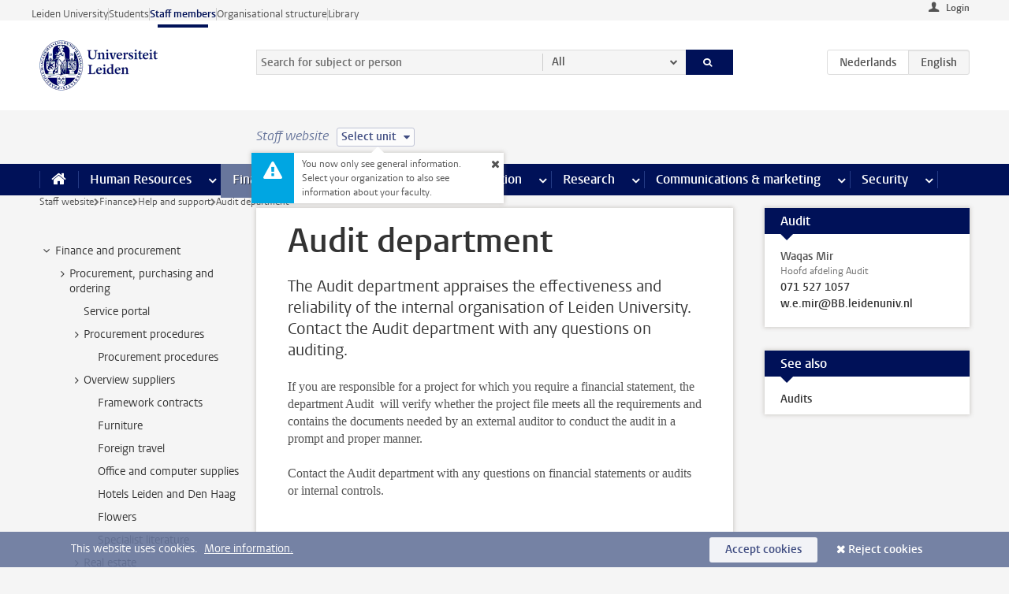

--- FILE ---
content_type: text/html;charset=UTF-8
request_url: https://www.staff.universiteitleiden.nl/finance-and-procurement/help-and-support/audit-department
body_size: 15766
content:



<!DOCTYPE html>
<html lang="en"  data-version="1.214.00" >
<head>









<!-- standard page html head -->

<meta charset="utf-8">
<meta name="viewport" content="width=device-width, initial-scale=1">
<meta http-equiv="X-UA-Compatible" content="IE=edge">


    <title>Audit department - Leiden University</title>

        <link rel="canonical" href="https://www.staff.universiteitleiden.nl/finance-and-procurement/help-and-support/audit-department"/>


    <meta name="contentsource" content="hippocms" />

        <meta name="description" content="The Audit department appraises the effectiveness and reliability of the internal organisation of Leiden University. Contact the Audit department with any questions on auditing."/>
        <meta name="doctype" content="landingpage"/>

<meta name="application-name" content="search"
data-content-type="landingpage"
data-content-category="general"
data-protected="false"
data-language="en"
data-last-modified-date="2021-12-08"
data-publication-date="2021-12-08"
data-uuid="ffe81858-9485-4fd3-9807-5c4054b2ddd1"
data-website="staffmember-site"
/>
<!-- Favicon and CSS -->
<link rel='shortcut icon' href="/design-1.0/assets/icons/favicon.ico"/>
<link rel="stylesheet" href="/design-1.0/css/ul2staff/screen.css?v=1.214.00"/>




<script>
  window.dataLayer = window.dataLayer || [];
  dataLayer.push ( {
    event: 'Custom dimensions', customDimensionData: {
      cookiesAccepted: 'false'
    },
    user: {
      internalTraffic: 'false',
    }
  });
</script>



    <!-- Global site tag (gtag.js) - Google Analytics -->
<script async src="https://www.googletagmanager.com/gtag/js?id=G-RZX9QQDBQS"></script>
<script>
  window.dataLayer = window.dataLayer || [];

  function gtag () {
    dataLayer.push(arguments);
  }

  gtag('js', new Date());
  gtag('config', 'G-RZX9QQDBQS');
</script>

    <!-- this line enables the loading of asynchronous components (together with the headContributions at the bottom) -->
    <!-- Header Scripts -->
</head>



<body class="intern staff small" data-ajax-class='{"logged-in":"/ajaxloggedincheck", "unlocked":"/ajaxlockcheck"}'>

<!-- To enable JS-based styles: -->
<script> document.body.className += ' js'; </script>
<div class="skiplinks">
    <a href="#content" class="skiplink">Skip to main content</a>
</div>




<div class="header-container">
<div class="top-nav-section">
<nav class="top-nav wrapper js_mobile-fit-menu-items" data-show-text="show all" data-hide-text="hide" data-items-text="menu items">
<ul id="sites-menu">
<li>
<a class=" track-event"
href="https://www.universiteitleiden.nl/en"
data-event-category="external-site"
data-event-label="Topmenu staffmember-site"
>Leiden University</a>
</li>
<li>
<a class=" track-event"
href="https://www.student.universiteitleiden.nl/en"
data-event-category="student-site"
data-event-label="Topmenu staffmember-site"
>Students</a>
</li>
<li>
<a class="active track-event"
href="/"
data-event-category="staffmember-site"
data-event-label="Topmenu staffmember-site"
>Staff members</a>
</li>
<li>
<a class=" track-event"
href="https://www.organisatiegids.universiteitleiden.nl/en"
data-event-category="org-site"
data-event-label="Topmenu staffmember-site"
>Organisational structure</a>
</li>
<li>
<a class=" track-event"
href="https://www.library.universiteitleiden.nl/"
data-event-category="library-site"
data-event-label="Topmenu staffmember-site"
>Library</a>
</li>
</ul>
</nav>
</div>    <header id="header-main" class="wrapper">



<div class="user">

        <form action="/finance-and-procurement/help-and-support/audit-department?_hn:type=action&amp;_hn:ref=r34_r2_r1" id="login" method="post">
            <input type="hidden" name="action" value="login">
            <fieldset>
                <button type="submit" class="track-event" data-event-category="login"
                        data-event-action="click">Login</button>
            </fieldset>
        </form>
</div>
        <h1 class="logo">
            <a href="/">
                <img width="151" height="64" src="/design-1.0/assets/images/zegel.png" alt="Universiteit Leiden"/>
            </a>
        </h1>
<!-- Standard page searchbox -->
<form id="search" method="get" action="searchresults-main">
<input type="hidden" name="website" value="staffmember-site"/>
<fieldset>
<legend>Search for subject or person and select category</legend>
<label for="search-field">Searchterm</label>
<input id="search-field" type="search" name="q" data-suggest="https://www.staff.universiteitleiden.nl/async/searchsuggestions"
data-wait="100" data-threshold="3"
value="" placeholder="Search for subject or person"/>
<ul class="options">
<li>
<a href="/search" data-hidden='' data-hint="Search for subject or person">
All </a>
</li>
<li>
<a href="/search" data-hidden='{"content-category":"staffmember"}' data-hint="Search for&nbsp;persons">
Persons
</a>
</li>
<li>
<a href="/search" data-hidden='{"content-category":"announcement"}' data-hint="Search for&nbsp;announcements">
Announcements
</a>
</li>
<li>
<a href="/search" data-hidden='{"content-category":"news"}' data-hint="Search for&nbsp;news">
News
</a>
</li>
<li>
<a href="/search" data-hidden='{"content-category":"event"}' data-hint="Search for&nbsp;events">
Events
</a>
</li>
<li>
<a href="/search" data-hidden='{"content-category":"researchfunding"}' data-hint="Search for&nbsp;research funding">
Research funding
</a>
</li>
<li>
<a href="/search" data-hidden='{"content-category":"location"}' data-hint="Search for&nbsp;locations">
Locations
</a>
</li>
<li>
<a href="/search" data-hidden='{"content-category":"course"}' data-hint="Search for&nbsp;courses">
Courses
</a>
</li>
<li>
<a href="/search" data-hidden='{"content-category":"vacancy"}' data-hint="Search for&nbsp;vacancies">
Vacancies
</a>
</li>
<li>
<a href="/search" data-hidden='{"content-category":"general"}' data-hint="Search for&nbsp;subject">
Subject
</a>
</li>
<li>
<a href="/search" data-hidden='{"keywords":"true"}' data-hint="Search for&nbsp;keywords">
Keywords
</a>
</li>
</ul>
<button class="submit" type="submit">
<span>Search</span>
</button>
</fieldset>
</form><div class="language-btn-group">
<a href="https://www.medewerkers.universiteitleiden.nl/financien--inkoop/hulp-en-ondersteuning/afdeling-audit" class="btn">
<abbr title="Nederlands">nl</abbr>
</a>
<span class="btn active">
<abbr title="English">en</abbr>
</span>
</div>    </header>
</div>

<div>



<div class="mega-menu">





<div class="context-picker">
    <div class="wrapper">
        <div class="context-picker__items">
            <span class="context-picker__site-name">Staff website</span>
            <a href="#filter">
                <span>
                        Select unit
                </span>
            </a>



    <div class="context-notice">
        <form action="/finance-and-procurement/help-and-support/audit-department?_hn:type=action&amp;_hn:ref=r34_r3_r1_r1" method="post">
            You now only see general information. Select your organization to also see information about your faculty.
            <button type="submit"><span>Close</span></button>
        </form>
    </div>
        </div>
    </div>
</div>

    <nav aria-label="mega menu" id="mega-menu" class="main-nav mega-menu js-disclosure-nav allow-hover-expanding" data-hamburger-destination="mega-menu"
         data-nav-label="Menu">
        <ul class="main-nav__list wrapper">
            <li class="main-nav__item" data-menu-style="mega-menu">
                <a class="home js-disclosure-nav__main-link" href="/"><span>Home</span></a>
            </li>



        <li class="main-nav__item" data-menu-style="mega-menu">


            <a href="/human-resources" class="js-disclosure-nav__main-link">Human Resources</a>

            <button
                    class="more-menu-items"
                    type="button"
                    aria-expanded
                    aria-haspopup="menu"
                    aria-controls="human-resources-pages"
            >
                <span class="visually-hidden">more Human Resources pages</span>
            </button>



            <ul class="mega-menu__list mega-menu__list--left mega-menu__list--three-column" id="human-resources-pages">
                    <li class="mega-menu__item">


            <a href="/human-resources/conditions-of-employment-salary-and-allowance" >Terms of employment</a>

                        <ul>
                                <li class="mega-menu__item mega-menu__item--lvl2">


            <a href="/human-resources/conditions-of-employment-salary-and-allowance/salary" >Salary</a>

                                </li>
                                <li class="mega-menu__item mega-menu__item--lvl2">


            <a href="/human-resources/conditions-of-employment-salary-and-allowance/working-hours/working-hours" >Working hours</a>

                                </li>
                                <li class="mega-menu__item mega-menu__item--lvl2">


            <a href="/human-resources/conditions-of-employment-salary-and-allowance/business-travel" >Business travel</a>

                                </li>
                                <li class="mega-menu__item mega-menu__item--lvl2">


            <a href="/human-resources/conditions-of-employment-salary-and-allowance/allowances-and-expense-claims" >Allowances</a>

                                </li>
                                <li class="mega-menu__item mega-menu__item--lvl2">


            <a href="/human-resources/conditions-of-employment-salary-and-allowance/collective-labour-agreement-and-regulations/collective-labour-agreement-cao" >CAO and regulations</a>

                                </li>
                                <li class="mega-menu__item mega-menu__item--lvl2">


            <a href="/human-resources/conditions-of-employment-salary-and-allowance/terms-of-employment-individual-choices-model/terms-of-employment-individual-choices-model" >Individual Choices Model</a>

                                </li>
                                <li class="mega-menu__item mega-menu__item--lvl2">


            <a href="/human-resources/conditions-of-employment-salary-and-allowance/leave/annual-leave" >Leave</a>

                                </li>
                        </ul>
                    </li>
                    <li class="mega-menu__item">


            <a href="/human-resources/new-staff" >New staff</a>

                        <ul>
                                <li class="mega-menu__item mega-menu__item--lvl2">


            <a href="/human-resources/new-staff/terms-of-employment-in-short/overview-terms-of-employment" >Terms of employment in short</a>

                                </li>
                                <li class="mega-menu__item mega-menu__item--lvl2">


            <a href="/human-resources/new-staff/registration-and-contract" >Registration and contract</a>

                                </li>
                                <li class="mega-menu__item mega-menu__item--lvl2">


            <a href="/human-resources/new-staff/practical-issues/introduction-day-new-staffmembers" >Practical issues</a>

                                </li>
                                <li class="mega-menu__item mega-menu__item--lvl2">


            <a href="/human-resources/international-staff/service-centre-international-staff/service-centre-international-staff" >International staff</a>

                                </li>
                        </ul>
                    </li>
                    <li class="mega-menu__item">


            <a href="/human-resources/health" >Health</a>

                        <ul>
                                <li class="mega-menu__item mega-menu__item--lvl2">


            <a href="/human-resources/health/university-doctor" >University doctor</a>

                                </li>
                                <li class="mega-menu__item mega-menu__item--lvl2">


            <a href="/human-resources/health/illness" >Illness</a>

                                </li>
                                <li class="mega-menu__item mega-menu__item--lvl2">


            <a href="/human-resources/health/pregnancy" >Pregnancy</a>

                                </li>
                                <li class="mega-menu__item mega-menu__item--lvl2">


            <a href="/human-resources/health/working-with-a-functional-limitation" >Working with a functional limitation</a>

                                </li>
                                <li class="mega-menu__item mega-menu__item--lvl2">


            <a href="/human-resources/health/mental-fitness" >Mental fitness</a>

                                </li>
                                <li class="mega-menu__item mega-menu__item--lvl2">


            <a href="/human-resources/health/work-pressure" >Work pressure</a>

                                </li>
                                <li class="mega-menu__item mega-menu__item--lvl2">


            <a href="/human-resources/health/leiden-healthy-university" >Leiden Healthy University</a>

                                </li>
                        </ul>
                    </li>
                    <li class="mega-menu__item">


            <a href="/human-resources/help-support-and-complains" >Help, support and complains</a>

                        <ul>
                                <li class="mega-menu__item mega-menu__item--lvl2">


            <a href="/human-resources/help-support-and-complains/contact/pssc-service-point" >Contact</a>

                                </li>
                                <li class="mega-menu__item mega-menu__item--lvl2">


            <a href="/human-resources/help-support-and-complains/self-service/self-service" >Self Service</a>

                                </li>
                                <li class="mega-menu__item mega-menu__item--lvl2">


            <a href="/human-resources/help-support-and-complains/bas-insite" >BAS InSite</a>

                                </li>
                                <li class="mega-menu__item mega-menu__item--lvl2">


            <a href="/human-resources/social-safety" >Confidential counsellors and complaints committees</a>

                                </li>
                                <li class="mega-menu__item mega-menu__item--lvl2">


            <a href="/human-resources/help-support-and-complains/contact/pssc-service-point" >Service Point Personnel</a>

                                </li>
                        </ul>
                    </li>
                    <li class="mega-menu__item">


            <a href="/human-resources/international-staff" >International staff</a>

                        <ul>
                                <li class="mega-menu__item mega-menu__item--lvl2">


            <a href="/human-resources/international-staff/service-centre-international-staff/service-centre-international-staff" >Service Centre International Staff</a>

                                </li>
                                <li class="mega-menu__item mega-menu__item--lvl2">


            <a href="/human-resources/international-staff/immigration-and-formalities/immigration-and-formalities" >Immigration and formalities</a>

                                </li>
                                <li class="mega-menu__item mega-menu__item--lvl2">


            <a href="/human-resources/international-staff/housing/university-accommodation" >Housing</a>

                                </li>
                                <li class="mega-menu__item mega-menu__item--lvl2">


            <a href="/human-resources/international-staff/social-life-and-settling-in/social-life-and-settling-in" >Social life and settling in</a>

                                </li>
                                <li class="mega-menu__item mega-menu__item--lvl2">


            <a href="/human-resources/international-staff/taxes-and-social-security/taxes-and-social-security" >Taxes and social security</a>

                                </li>
                                <li class="mega-menu__item mega-menu__item--lvl2">


            <a href="/human-resources/international-staff/insurances/health-insurance" >Insurances</a>

                                </li>
                                <li class="mega-menu__item mega-menu__item--lvl2">


            <a href="/human-resources/international-staff/getting-around/getting-around" >Getting around</a>

                                </li>
                                <li class="mega-menu__item mega-menu__item--lvl2">


            <a href="/human-resources/international-staff/frequently-asked-questions/frequently-asked-questions" >Frequently asked questions</a>

                                </li>
                        </ul>
                    </li>
                    <li class="mega-menu__item">


            <a href="/human-resources/learning-and-development" >Learning and development</a>

                        <ul>
                                <li class="mega-menu__item mega-menu__item--lvl2">


            <a href="/human-resources/learning-and-development/training" >Training</a>

                                </li>
                                <li class="mega-menu__item mega-menu__item--lvl2">


            <a href="/human-resources/learning-and-development/coaching" >Coaching</a>

                                </li>
                                <li class="mega-menu__item mega-menu__item--lvl2">


            <a href="/human-resources/learning-and-development/career-guidance-and-mobility" >Career guidance and mobility</a>

                                </li>
                                <li class="mega-menu__item mega-menu__item--lvl2">


            <a href="/human-resources/learning-and-development/teacher-professionalisation" >Teacher development</a>

                                </li>
                                <li class="mega-menu__item mega-menu__item--lvl2">


            <a href="/human-resources/learning-and-development/phd-candidates-and-postdocs/phd-candidates" >PhD candidates and postdocs</a>

                                </li>
                        </ul>
                    </li>
                    <li class="mega-menu__item">


            <a href="/human-resources/hr-policy-and-code-of-conduct" >HR policy</a>

                        <ul>
                                <li class="mega-menu__item mega-menu__item--lvl2">


            <a href="/human-resources/hr-policy-and-code-of-conduct/code-of-conduct/code-of-conduct-integrity" >Code of conduct</a>

                                </li>
                                <li class="mega-menu__item mega-menu__item--lvl2">


            <a href="/human-resources/hr-policy-and-code-of-conduct/hr-policy/university-hr-policy" >HR policy</a>

                                </li>
                                <li class="mega-menu__item mega-menu__item--lvl2">


            <a href="/human-resources/hr-policy-and-code-of-conduct/hiring-and-recruiting" >Recruitment and selection</a>

                                </li>
                                <li class="mega-menu__item mega-menu__item--lvl2">


            <a href="/human-resources/hr-policy-and-code-of-conduct/diversity-and-inclusiveness/working-in-a-diverse-environment" >Diversity and inclusiveness</a>

                                </li>
                                <li class="mega-menu__item mega-menu__item--lvl2">


            <a href="/human-resources/grow/grow" >GROW</a>

                                </li>
                                <li class="mega-menu__item mega-menu__item--lvl2">


            <a href="/human-resources/pd-interviews/continuing-education-rules-and-regulations" >Continuing education rules and regulations</a>

                                </li>
                                <li class="mega-menu__item mega-menu__item--lvl2">


            <a href="https://www.universiteitleiden.nl/en/dossiers/leadership" >Leadership</a>

                                </li>
                        </ul>
                    </li>
                    <li class="mega-menu__item">


            <a href="/human-resources/social-safety" >Social safety</a>

                        <ul>
                                <li class="mega-menu__item mega-menu__item--lvl2">


            <a href="/human-resources/social-safety/confidential-counsellors-overview/confidential-counsellors" >Confidential counsellors</a>

                                </li>
                                <li class="mega-menu__item mega-menu__item--lvl2">


            <a href="/human-resources/social-safety/staff-ombuds-officer" >Staff ombuds officer</a>

                                </li>
                                <li class="mega-menu__item mega-menu__item--lvl2">


            <a href="/human-resources/social-safety/complaints-committees-overview" >Complaints committees</a>

                                </li>
                        </ul>
                    </li>
                    <li class="mega-menu__item">


            <a href="/human-resources/social-security-and-insurances" >Social security and insurances</a>

                        <ul>
                                <li class="mega-menu__item mega-menu__item--lvl2">


            <a href="/human-resources/social-security-and-insurances/collective-insurances/health-insurance" >Collective insurances</a>

                                </li>
                                <li class="mega-menu__item mega-menu__item--lvl2">


            <a href="/human-resources/social-security-and-insurances/unfit-for-work/allowances-when-unfit-for-work" >Unfit for work</a>

                                </li>
                                <li class="mega-menu__item mega-menu__item--lvl2">


            <a href="/human-resources/social-security-and-insurances/pension/pension-building-abp" >Pension</a>

                                </li>
                                <li class="mega-menu__item mega-menu__item--lvl2">


            <a href="/human-resources/social-security-and-insurances/unemployment/unemployment-benefits" >Unemployment</a>

                                </li>
                                <li class="mega-menu__item mega-menu__item--lvl2">


            <a href="/human-resources/social-security-and-insurances/new-job/new-job-or-end-of-contract" >New job</a>

                                </li>
                        </ul>
                    </li>
            </ul>
        </li>
        <li class="main-nav__item" data-menu-style="mega-menu">


            <a href="/finance-and-procurement" class="js-disclosure-nav__main-link active">Finance</a>

            <button
                    class="more-menu-items"
                    type="button"
                    aria-expanded
                    aria-haspopup="menu"
                    aria-controls="finance-pages"
            >
                <span class="visually-hidden">more Finance pages</span>
            </button>



            <ul class="mega-menu__list mega-menu__list--left mega-menu__list--three-column" id="finance-pages">
                    <li class="mega-menu__item">


            <a href="/finance-and-procurement/compensations-and-declarations" >Compensations and declarations</a>

                        <ul>
                                <li class="mega-menu__item mega-menu__item--lvl2">


            <a href="/human-resources/conditions-of-employment-salary-and-allowance/allowances-and-expense-claims/commuting-allowance" >Commuting</a>

                                </li>
                                <li class="mega-menu__item mega-menu__item--lvl2">


            <a href="/human-resources/conditions-of-employment-salary-and-allowance/allowances-and-expense-claims/business-travel" >Business travel</a>

                                </li>
                                <li class="mega-menu__item mega-menu__item--lvl2">


            <a href="/human-resources/conditions-of-employment-salary-and-allowance/allowances-and-expense-claims/relocation-expenses" >Relocating</a>

                                </li>
                                <li class="mega-menu__item mega-menu__item--lvl2">


            <a href="/human-resources/conditions-of-employment-salary-and-allowance/allowances-and-expense-claims" >Expense claims</a>

                                </li>
                                <li class="mega-menu__item mega-menu__item--lvl2">


            <a href="/human-resources/conditions-of-employment-salary-and-allowance/allowances-and-expense-claims/other-allowances" >Other allowances</a>

                                </li>
                        </ul>
                    </li>
                    <li class="mega-menu__item">


            <a href="/finance-and-procurement/financial-services" >Financial services</a>

                        <ul>
                                <li class="mega-menu__item mega-menu__item--lvl2">


            <a href="/protected/finance-and-procurement/financial-services/invoice-payments" >Invoice payments</a>

                                </li>
                                <li class="mega-menu__item mega-menu__item--lvl2">


            <a href="/protected/finance-and-procurement/financial-services/sales-invoices-and-credit-notes" >Sales invoices, credit notes and receiving payments</a>

                                </li>
                                <li class="mega-menu__item mega-menu__item--lvl2">


            <a href="/protected/finance-and-procurement/financial-services/payments-without-an-invoice-by-bank-transfer-vvv-gift-card-or-cash-taxable-remuneration-ib47" >Payments without an invoice</a>

                                </li>
                                <li class="mega-menu__item mega-menu__item--lvl2">


            <a href="/finance-and-procurement/financial-services/payments-to-research-participants" >Payments to research participants</a>

                                </li>
                                <li class="mega-menu__item mega-menu__item--lvl2">


            <a href="https://www.staff.universiteitleiden.nl/protected/finance-and-procurement/financial-services/conferences-and-seminars/conferences-and-seminars" >Conferences and seminars</a>

                                </li>
                        </ul>
                    </li>
                    <li class="mega-menu__item">


            <a href="/finance-and-procurement/procurement-purchasing-and-ordering" >Procurement, purchasing and ordering</a>

                        <ul>
                                <li class="mega-menu__item mega-menu__item--lvl2">


            <a href="/protected/finance-and-procurement/procurement-purchasing-and-ordering/framework-contracts/blanket-order" >Framework contracts</a>

                                </li>
                                <li class="mega-menu__item mega-menu__item--lvl2">


            <a href="https://www.staff.universiteitleiden.nl/protected/finance-and-procurement/procurement-purchasing-and-ordering/procurement-procedures/procurement-procedures" >Procurement procedures</a>

                                </li>
                                <li class="mega-menu__item mega-menu__item--lvl2">


            <a href="/finance-and-procurement/procurement-purchasing-and-ordering/service-portal" >Service portal</a>

                                </li>
                                <li class="mega-menu__item mega-menu__item--lvl2">


            <a href="https://www.staff.universiteitleiden.nl/protected/finance-and-procurement/procurement-purchasing-and-ordering/research-equipment/research-equipment" >Research equipment</a>

                                </li>
                                <li class="mega-menu__item mega-menu__item--lvl2">


            <a href="https://www.staff.universiteitleiden.nl/protected/finance-and-procurement/procurement-purchasing-and-ordering/real-estate/real-estate" >Real estate</a>

                                </li>
                        </ul>
                    </li>
                    <li class="mega-menu__item">


            <a href="/finance-and-procurement/financial-policy" >Financial policy</a>

                        <ul>
                                <li class="mega-menu__item mega-menu__item--lvl2">


            <a href="/finance-and-procurement/financial-policy/university-finances/central-government-grant-and-funding" >University finances</a>

                                </li>
                                <li class="mega-menu__item mega-menu__item--lvl2">


            <a href="/finance-and-procurement/financial-policy/financial-planning-and-control-cycles/annual-plan" >Financial planning and control cycles</a>

                                </li>
                                <li class="mega-menu__item mega-menu__item--lvl2">


            <a href="/protected/finance-and-procurement/financial-policy/regulations-and-guidelines/finance-guide" >Regulations and guidelines</a>

                                </li>
                                <li class="mega-menu__item mega-menu__item--lvl2">


            <a href="/finance-and-procurement/financial-policy/audits/audit" >Audit</a>

                                </li>
                        </ul>
                    </li>
                    <li class="mega-menu__item">


            <a href="/finance-and-procurement/projects-relating-to-second-and-third-income-streams" >Projects relating to second and third income streams</a>

                        <ul>
                                <li class="mega-menu__item mega-menu__item--lvl2">


            <a href="https://www.staff.universiteitleiden.nl/protected/finance-and-procurement/projects-relating-to-second-and-third-income-streams/working-for-third-parties/working-for-third-parties" >Working for third parties</a>

                                </li>
                                <li class="mega-menu__item mega-menu__item--lvl2">


            <a href="/protected/finance-and-procurement/projects-relating-to-second-and-third-income-streams/financial-project-management/project-management" >Financial project management</a>

                                </li>
                        </ul>
                    </li>
                    <li class="mega-menu__item">


            <a href="/finance-and-procurement/help-and-support" >Help and Support</a>

                        <ul>
                                <li class="mega-menu__item mega-menu__item--lvl2">


            <a href="/finance-and-procurement/help-and-support/department-financial-economic-affairs/department-financial-economic-affairs" >Department Financial Economic Affairs</a>

                                </li>
                                <li class="mega-menu__item mega-menu__item--lvl2">


            <a href="https://www.staff.universiteitleiden.nl/protected/finance-and-procurement/help-and-support/fssc-service-point/fssc-service-point" >Service Point Finance</a>

                                </li>
                                <li class="mega-menu__item mega-menu__item--lvl2">


            <a href="/protected/finance-and-procurement/help-and-support/controllers/controllers-faculties-and-expertise-centra" >Controllers</a>

                                </li>
                                <li class="mega-menu__item mega-menu__item--lvl2">


            <a href="/finance-and-procurement/help-and-support/university-procurement/university-procurement" >University Procurement</a>

                                </li>
                                <li class="mega-menu__item mega-menu__item--lvl2">


            <a href="/finance-and-procurement/help-and-support/audit-department" >Audit department</a>

                                </li>
                                <li class="mega-menu__item mega-menu__item--lvl2">


            <a href="/finance-and-procurement/help-and-support/sap/sap" >SAP</a>

                                </li>
                                <li class="mega-menu__item mega-menu__item--lvl2">


            <a href="/finance-and-procurement/help-and-support/bas-insite" >BAS InSite</a>

                                </li>
                        </ul>
                    </li>
            </ul>
        </li>
        <li class="main-nav__item" data-menu-style="mega-menu">


            <a href="/ict" class="js-disclosure-nav__main-link">ICT</a>

            <button
                    class="more-menu-items"
                    type="button"
                    aria-expanded
                    aria-haspopup="menu"
                    aria-controls="ict-pages"
            >
                <span class="visually-hidden">more ICT pages</span>
            </button>



            <ul class="mega-menu__list mega-menu__list--left mega-menu__list--three-column" id="ict-pages">
                    <li class="mega-menu__item">


            <a href="/ict/e-mail" >E-mail</a>

                        <ul>
                                <li class="mega-menu__item mega-menu__item--lvl2">


            <a href="/ict/e-mail/synchronising-mail-and-calendar" >Synchronising mail and calendar</a>

                                </li>
                        </ul>
                    </li>
                    <li class="mega-menu__item">


            <a href="/ict/ict-workplace" >ICT workplace</a>

                        <ul>
                                <li class="mega-menu__item mega-menu__item--lvl2">


            <a href="/ict/ict-workplace/hardware/desktops-and-laptops" >Hardware</a>

                                </li>
                                <li class="mega-menu__item mega-menu__item--lvl2">


            <a href="/ict/ict-workplace/printing-and-copying/printing-and-copying" >Printing and copying</a>

                                </li>
                                <li class="mega-menu__item mega-menu__item--lvl2">


            <a href="/ict/ict-workplace/software-and-collaboration-tools" >Software and online tools</a>

                                </li>
                                <li class="mega-menu__item mega-menu__item--lvl2">


            <a href="/ict/ict-workplace/telephones/telephones" >Telephones</a>

                                </li>
                                <li class="mega-menu__item mega-menu__item--lvl2">


            <a href="/ict/ict-workplace/wifi/wifi-and-eduroam" >Wifi</a>

                                </li>
                        </ul>
                    </li>
                    <li class="mega-menu__item">


            <a href="/ict/ulcn-account" >ULCN-account</a>

                        <ul>
                                <li class="mega-menu__item mega-menu__item--lvl2">


            <a href="/ict/ulcn-account/forgotten-your-password" >Forgotten your password</a>

                                </li>
                                <li class="mega-menu__item mega-menu__item--lvl2">


            <a href="/ict/ulcn-account/requesting-account/username" >Username</a>

                                </li>
                                <li class="mega-menu__item mega-menu__item--lvl2">


            <a href="/ict/ulcn-account/requesting-account/activation-and-management" >Activating and managing your account</a>

                                </li>
                                <li class="mega-menu__item mega-menu__item--lvl2">


            <a href="/ict/ulcn-account/additional-authentication" >Additional authentication</a>

                                </li>
                                <li class="mega-menu__item mega-menu__item--lvl2">


            <a href="/ict/ulcn-account/guest-or-external-account" >Applying for a guest/external account</a>

                                </li>
                        </ul>
                    </li>
                    <li class="mega-menu__item">


            <a href="/ict/working-from-home" >Working from home</a>

                        <ul>
                                <li class="mega-menu__item mega-menu__item--lvl2">


            <a href="/ict/working-from-home/office-365-and-onedrive" >Microsoft 365 and OneDrive</a>

                                </li>
                                <li class="mega-menu__item mega-menu__item--lvl2">


            <a href="/ict/working-from-home/microsoft-teams" >Microsoft Teams</a>

                                </li>
                                <li class="mega-menu__item mega-menu__item--lvl2">


            <a href="/ict/working-from-home/remote-workplace" >Remote workspace</a>

                                </li>
                                <li class="mega-menu__item mega-menu__item--lvl2">


            <a href="/ict/working-from-home/secure-online-workspace-from-home" >Secure online workspace from home</a>

                                </li>
                        </ul>
                    </li>
                    <li class="mega-menu__item">


            <a href="/ict/help-and-support" >Help and support</a>

                        <ul>
                                <li class="mega-menu__item mega-menu__item--lvl2">


            <a href="/ict/help-and-support/application-forms/application-forms" >Application forms</a>

                                </li>
                                <li class="mega-menu__item mega-menu__item--lvl2">


            <a href="/ict/help-and-support/manuals" >Manuals</a>

                                </li>
                                <li class="mega-menu__item mega-menu__item--lvl2">


            <a href="/ict/help-and-support/helpdesks-and-contact/helpdesk-issc" >Helpdesks and contact</a>

                                </li>
                                <li class="mega-menu__item mega-menu__item--lvl2">


            <a href="/ict/help-and-support/maintenance-and-incidents/maintainance" >Maintenance and incidents</a>

                                </li>
                        </ul>
                    </li>
                    <li class="mega-menu__item">


            <a href="/ict/it-and-research" >IT and research</a>

                        <ul>
                                <li class="mega-menu__item mega-menu__item--lvl2">


            <a href="/ict/it-and-research/research-data/data-management" >Research data</a>

                                </li>
                        </ul>
                    </li>
                    <li class="mega-menu__item">


            <a href="/education/it-and-education" >IT and education > go to Education</a>

                        <ul>
                        </ul>
                    </li>
            </ul>
        </li>
        <li class="main-nav__item" data-menu-style="mega-menu">


            <a href="/buildings-and-facilities" class="js-disclosure-nav__main-link">Facilities</a>

            <button
                    class="more-menu-items"
                    type="button"
                    aria-expanded
                    aria-haspopup="menu"
                    aria-controls="facilities-pages"
            >
                <span class="visually-hidden">more Facilities pages</span>
            </button>



            <ul class="mega-menu__list mega-menu__list--left mega-menu__list--three-column" id="facilities-pages">
                    <li class="mega-menu__item">


            <a href="/buildings-and-facilities/workplace/workplace-in-the-office" >Workplace</a>

                        <ul>
                                <li class="mega-menu__item mega-menu__item--lvl2">


            <a href="/buildings-and-facilities/workplace/workplace-in-the-office" >Workplace in the office</a>

                                </li>
                                <li class="mega-menu__item mega-menu__item--lvl2">


            <a href="/buildings-and-facilities/workplace/reserving-workstations" >Reserving workstations</a>

                                </li>
                                <li class="mega-menu__item mega-menu__item--lvl2">


            <a href="/buildings-and-facilities/workplace/requesting-facilities-for-working-from-home" >Requesting facilities for working from home</a>

                                </li>
                                <li class="mega-menu__item mega-menu__item--lvl2">


            <a href="/buildings-and-facilities/workplace/laboratories/working-in-a-lab" >Laboratories</a>

                                </li>
                                <li class="mega-menu__item mega-menu__item--lvl2">


            <a href="/buildings-and-facilities/workplace/environmental-awareness-at-work" >Environmental awareness at work</a>

                                </li>
                        </ul>
                    </li>
                    <li class="mega-menu__item">


            <a href="/buildings-and-facilities/facilities" >Facilities</a>

                        <ul>
                                <li class="mega-menu__item mega-menu__item--lvl2">


            <a href="/buildings-and-facilities/facilities/lu-card" >LU-Card</a>

                                </li>
                                <li class="mega-menu__item mega-menu__item--lvl2">


            <a href="/buildings-and-facilities/facilities/parking/parking" >Parking</a>

                                </li>
                                <li class="mega-menu__item mega-menu__item--lvl2">


            <a href="/buildings-and-facilities/facilities/bicycles/bicycles" >Bicycles</a>

                                </li>
                                <li class="mega-menu__item mega-menu__item--lvl2">


            <a href="/buildings-and-facilities/facilities/printing-and-copying" >Printing and copying</a>

                                </li>
                                <li class="mega-menu__item mega-menu__item--lvl2">


            <a href="/buildings-and-facilities/facilities/post-and-transport/post" >Post and Transport</a>

                                </li>
                                <li class="mega-menu__item mega-menu__item--lvl2">


            <a href="/buildings-and-facilities/facilities/breastfeeding-and-quiet-rooms/lactation-rooms" >Breastfeeding and quiet rooms</a>

                                </li>
                        </ul>
                    </li>
                    <li class="mega-menu__item">


            <a href="/buildings-and-facilities/buildings" >Buildings</a>

                        <ul>
                                <li class="mega-menu__item mega-menu__item--lvl2">


            <a href="/buildings-and-facilities/buildings/reserving-rooms/reserving-rooms" >Reserving rooms</a>

                                </li>
                                <li class="mega-menu__item mega-menu__item--lvl2">


            <a href="/buildings-and-facilities/buildings/service-desk-and-receptions" >Service desks and receptions</a>

                                </li>
                                <li class="mega-menu__item mega-menu__item--lvl2">


            <a href="/buildings-and-facilities/buildings/management-and-maintenance/management-and-maintenance" >Management and maintenance</a>

                                </li>
                                <li class="mega-menu__item mega-menu__item--lvl2">


            <a href="/buildings-and-facilities/buildings/floor-plans-and-house-rules/floor-plans" >Floor plans and house rules</a>

                                </li>
                                <li class="mega-menu__item mega-menu__item--lvl2">


            <a href="/buildings-and-facilities/buildings/projects/projects" >Construction projects</a>

                                </li>
                        </ul>
                    </li>
                    <li class="mega-menu__item">


            <a href="/buildings-and-facilities/catering-and-events" >Catering and events</a>

                        <ul>
                                <li class="mega-menu__item mega-menu__item--lvl2">


            <a href="/buildings-and-facilities/catering-and-events/catering" >Ordering catering</a>

                                </li>
                                <li class="mega-menu__item mega-menu__item--lvl2">


            <a href="/buildings-and-facilities/catering-and-events/faculty-club/faculty-club" >Faculty Club</a>

                                </li>
                                <li class="mega-menu__item mega-menu__item--lvl2">


            <a href="/buildings-and-facilities/catering-and-events/restaurants-and-bars" >Restaurants and bars</a>

                                </li>
                                <li class="mega-menu__item mega-menu__item--lvl2">


            <a href="/buildings-and-facilities/catering-and-events/vending-machines/vending-machines" >Vending machines</a>

                                </li>
                                <li class="mega-menu__item mega-menu__item--lvl2">


            <a href="/buildings-and-facilities/catering-and-events/organising-an-event" >Organising an event</a>

                                </li>
                        </ul>
                    </li>
                    <li class="mega-menu__item">


            <a href="/buildings-and-facilities/help-and-support" >Help and support</a>

                        <ul>
                                <li class="mega-menu__item mega-menu__item--lvl2">


            <a href="/buildings-and-facilities/help-and-support/helpdesks" >Help Desk</a>

                                </li>
                                <li class="mega-menu__item mega-menu__item--lvl2">


            <a href="/buildings-and-facilities/help-and-support/reporting-unsafe-situations/reporting-unsafe-situations" >Reporting unsafe situations</a>

                                </li>
                                <li class="mega-menu__item mega-menu__item--lvl2">


            <a href="/buildings-and-facilities/facilities/lu-card/questions-about-your-lu-card" >LU-Card</a>

                                </li>
                                <li class="mega-menu__item mega-menu__item--lvl2">


            <a href="/buildings-and-facilities/help-and-support/ero-coordinators/ero-coordinators" >ERO coordinators</a>

                                </li>
                                <li class="mega-menu__item mega-menu__item--lvl2">


            <a href="/buildings-and-facilities/help-and-support/health-and-safety-coordinators/health-and-safety-coordinators" >Health and safety coordinators</a>

                                </li>
                                <li class="mega-menu__item mega-menu__item--lvl2">


            <a href="/buildings-and-facilities/buildings/service-desk-and-receptions" >Servicedesk and receptions</a>

                                </li>
                        </ul>
                    </li>
            </ul>
        </li>
        <li class="main-nav__item" data-menu-style="mega-menu">


            <a href="/education" class="js-disclosure-nav__main-link">Education</a>

            <button
                    class="more-menu-items"
                    type="button"
                    aria-expanded
                    aria-haspopup="menu"
                    aria-controls="education-pages"
            >
                <span class="visually-hidden">more Education pages</span>
            </button>



            <ul class="mega-menu__list mega-menu__list--right mega-menu__list--three-column" id="education-pages">
                    <li class="mega-menu__item">


            <a href="/education/it-and-education" >IT and education</a>

                        <ul>
                                <li class="mega-menu__item mega-menu__item--lvl2">


            <a href="/education/it-and-education/blended-learning/blended-learning" >Blended learning</a>

                                </li>
                                <li class="mega-menu__item mega-menu__item--lvl2">


            <a href="/education/it-and-education/ai-in-education" >AI in education</a>

                                </li>
                                <li class="mega-menu__item mega-menu__item--lvl2">


            <a href="/education/it-and-education/digital-tools" >Digital tools</a>

                                </li>
                                <li class="mega-menu__item mega-menu__item--lvl2">


            <a href="/education/it-and-education/tools-for-interactive-learning/tools-for-interactive-learning" >Tools for interactive learning</a>

                                </li>
                                <li class="mega-menu__item mega-menu__item--lvl2">


            <a href="/education/it-and-education/lecture-halls-and-computer-rooms/av-equipment-in-the-lecture-hall" >Lecture halls and computer rooms</a>

                                </li>
                                <li class="mega-menu__item mega-menu__item--lvl2">


            <a href="/education/it-and-education/it-systems/e-prospectus" >IT systems</a>

                                </li>
                        </ul>
                    </li>
                    <li class="mega-menu__item">


            <a href="/education/quality-of-education" >Quality of education</a>

                        <ul>
                                <li class="mega-menu__item mega-menu__item--lvl2">


            <a href="/education/quality-of-education/evaluation-of-education/evaluation-of-education" >Evaluation of education</a>

                                </li>
                                <li class="mega-menu__item mega-menu__item--lvl2">


            <a href="/education/quality-of-education/the-programme-committee/the-programme-committee" >The Programme Committee</a>

                                </li>
                                <li class="mega-menu__item mega-menu__item--lvl2">


            <a href="/education/quality-of-education/board-of-examiners/board-of-examiners" >Board of Examiners</a>

                                </li>
                                <li class="mega-menu__item mega-menu__item--lvl2">


            <a href="/education/quality-of-education/institutional-accreditation" >Site visits and accreditation</a>

                                </li>
                        </ul>
                    </li>
                    <li class="mega-menu__item">


            <a href="/education/profiling" >Policies and vision</a>

                        <ul>
                                <li class="mega-menu__item mega-menu__item--lvl2">


            <a href="/education/profiling/vision-on-education/vision-on-education" >Vision on education</a>

                                </li>
                                <li class="mega-menu__item mega-menu__item--lvl2">


            <a href="/education/profiling/integrity-and-fraud/plagiarism" >Integrity and fraud</a>

                                </li>
                                <li class="mega-menu__item mega-menu__item--lvl2">


            <a href="/education/profiling/student-success/student-success" >Student success</a>

                                </li>
                                <li class="mega-menu__item mega-menu__item--lvl2">


            <a href="/education/profiling/degree-programmes/leids-register-educations" >Degree programmes</a>

                                </li>
                        </ul>
                    </li>
                    <li class="mega-menu__item">


            <a href="/education/help-and-support" >Help and support</a>

                        <ul>
                                <li class="mega-menu__item mega-menu__item--lvl2">


            <a href="/education/help-and-support/educational-support-units/educational-support-units" >Educational support units</a>

                                </li>
                                <li class="mega-menu__item mega-menu__item--lvl2">


            <a href="/education/help-and-support/ict-and-education/ict-and-education-coordinators" >ICT and education</a>

                                </li>
                                <li class="mega-menu__item mega-menu__item--lvl2">


            <a href="/education/help-and-support/library-and-education" >Library and education</a>

                                </li>
                                <li class="mega-menu__item mega-menu__item--lvl2">


            <a href="/education/help-and-support/internationalisation-in-education/contact-information" >Internationalisation in education</a>

                                </li>
                                <li class="mega-menu__item mega-menu__item--lvl2">


            <a href="/education/help-and-support/accessible-education" >Accessible Education</a>

                                </li>
                        </ul>
                    </li>
                    <li class="mega-menu__item">


            <a href="/education/tests-and-theses" >Preparing a course</a>

                        <ul>
                                <li class="mega-menu__item mega-menu__item--lvl2">


            <a href="/education/tests-and-theses/tests-and-theses/tests-and-theses" >Tests and theses</a>

                                </li>
                                <li class="mega-menu__item mega-menu__item--lvl2">


            <a href="/education/tests-and-theses/procedures/procedures" >Procedures</a>

                                </li>
                                <li class="mega-menu__item mega-menu__item--lvl2">


            <a href="/communications--marketing/guidelines-and-support/making-a-presentation/tips-for-a-good-presentation" >Giving a presentation</a>

                                </li>
                                <li class="mega-menu__item mega-menu__item--lvl2">


            <a href="/vr/remote-teaching" >Remote teaching</a>

                                </li>
                                <li class="mega-menu__item mega-menu__item--lvl2">


            <a href="/education/tests-and-theses/reserving-rooms" >Reserving rooms</a>

                                </li>
                                <li class="mega-menu__item mega-menu__item--lvl2">


            <a href="/education/tests-and-theses/reserving-equipment/loan-audio-visual-equipment" >Reserving equipment</a>

                                </li>
                        </ul>
                    </li>
                    <li class="mega-menu__item">


            <a href="/education/student-well-being" >Student Well-being</a>

                        <ul>
                                <li class="mega-menu__item mega-menu__item--lvl2">


            <a href="/education/student-well-being/referral-options" >Referral options</a>

                                </li>
                                <li class="mega-menu__item mega-menu__item--lvl2">


            <a href="/education/student-well-being/unacceptable-behaviour" >Unacceptable behaviour</a>

                                </li>
                                <li class="mega-menu__item mega-menu__item--lvl2">


            <a href="/education/student-well-being/training-and-workshops-for-staff" >Training and workshops for staff</a>

                                </li>
                                <li class="mega-menu__item mega-menu__item--lvl2">


            <a href="/education/student-well-being/training-and-workshops-for-students" >Training and workshops for students</a>

                                </li>
                                <li class="mega-menu__item mega-menu__item--lvl2">


            <a href="/education/student-well-being/online-self-help-for-students" >Online self-help for students</a>

                                </li>
                                <li class="mega-menu__item mega-menu__item--lvl2">


            <a href="/education/student-well-being/bringing-students-together" >Bringing students together</a>

                                </li>
                                <li class="mega-menu__item mega-menu__item--lvl2">


            <a href="/education/student-well-being/background-information-on-student-well-being" >Background information on student well-being</a>

                                </li>
                        </ul>
                    </li>
                    <li class="mega-menu__item">


            <a href="/education/innovation" >Innovation in education</a>

                        <ul>
                                <li class="mega-menu__item mega-menu__item--lvl2">


            <a href="/education/innovation/funding-grants-and-prizes/comenius-programme" >Comenius programme</a>

                                </li>
                                <li class="mega-menu__item mega-menu__item--lvl2">


            <a href="/human-resources/learning-and-development/teacher-development/teachers-academy" >Teacher's Academy</a>

                                </li>
                        </ul>
                    </li>
                    <li class="mega-menu__item">


            <a href="/education/internationalisation" >Internationalisation</a>

                        <ul>
                                <li class="mega-menu__item mega-menu__item--lvl2">


            <a href="/education/internationalisation/international-cooperation/creating-a-partnership-agreement" >International cooperations</a>

                                </li>
                                <li class="mega-menu__item mega-menu__item--lvl2">


            <a href="/education/internationalisation/stay-abroad/safety" >Safety abroad</a>

                                </li>
                                <li class="mega-menu__item mega-menu__item--lvl2">


            <a href="/education/internationalisation/stay-abroad/preparing-for-a-trip" >Preparing for a trip</a>

                                </li>
                                <li class="mega-menu__item mega-menu__item--lvl2">


            <a href="/education/internationalisation/contact" >Contact</a>

                                </li>
                        </ul>
                    </li>
                    <li class="mega-menu__item">


            <span >Organisation of the educational programme</span>

                        <ul>
                                <li class="mega-menu__item mega-menu__item--lvl2">


            <a href="/education/academic-calendar" >Academic calendar</a>

                                </li>
                                <li class="mega-menu__item mega-menu__item--lvl2">


            <a href="/education/it-and-education/it-systems/e-prospectus" >Prospectus</a>

                                </li>
                                <li class="mega-menu__item mega-menu__item--lvl2">


            <a href="/education/it-and-education/it-systems/timetable" >Timetables</a>

                                </li>
                                <li class="mega-menu__item mega-menu__item--lvl2">


            <a href="/education/course-and-examination-regulations" >Course and Examination Regulations</a>

                                </li>
                        </ul>
                    </li>
            </ul>
        </li>
        <li class="main-nav__item" data-menu-style="mega-menu">


            <a href="/research" class="js-disclosure-nav__main-link">Research</a>

            <button
                    class="more-menu-items"
                    type="button"
                    aria-expanded
                    aria-haspopup="menu"
                    aria-controls="research-pages"
            >
                <span class="visually-hidden">more Research pages</span>
            </button>



            <ul class="mega-menu__list mega-menu__list--right mega-menu__list--three-column" id="research-pages">
                    <li class="mega-menu__item">


            <a href="/research/phds" >PhDs</a>

                        <ul>
                                <li class="mega-menu__item mega-menu__item--lvl2">


            <a href="/research/phds/admission/admission-to-a-phd-track" >Admission</a>

                                </li>
                                <li class="mega-menu__item mega-menu__item--lvl2">


            <a href="/research/phds/phd-trajectory/phd-track" >PhD track</a>

                                </li>
                                <li class="mega-menu__item mega-menu__item--lvl2">


            <a href="/research/phds/finalisation-and-phd-defence-ceremony" >Finalisation and PhD defence ceremony</a>

                                </li>
                                <li class="mega-menu__item mega-menu__item--lvl2">


            <a href="/research/phds/support-and-community" >Support and community</a>

                                </li>
                                <li class="mega-menu__item mega-menu__item--lvl2">


            <a href="/research/phds/regulations-and-guidelines" >Regulations and guidelines</a>

                                </li>
                        </ul>
                    </li>
                    <li class="mega-menu__item">


            <a href="/research/postdocs" >Postdocs</a>

                        <ul>
                                <li class="mega-menu__item mega-menu__item--lvl2">


            <a href="/research/postdocs/becoming-a-postdoc" >Becoming a postdoc</a>

                                </li>
                                <li class="mega-menu__item mega-menu__item--lvl2">


            <a href="/research/postdocs/collaborating-with-renowned-researchers" >Collaborating with renowned researchers</a>

                                </li>
                                <li class="mega-menu__item mega-menu__item--lvl2">


            <a href="/research/postdocs/training-programmes-coaching-and-career-guidance" >Training programmes, coaching and career guidance</a>

                                </li>
                                <li class="mega-menu__item mega-menu__item--lvl2">


            <a href="/research/postdocs/teaching" >Teaching</a>

                                </li>
                                <li class="mega-menu__item mega-menu__item--lvl2">


            <a href="/research/postdocs/practical-support-for-internationals" >Practical support for internationals</a>

                                </li>
                                <li class="mega-menu__item mega-menu__item--lvl2">


            <a href="/research/postdocs/confidential-advisers-health--safety" >Confidential advisers, health & safety</a>

                                </li>
                        </ul>
                    </li>
                    <li class="mega-menu__item">


            <a href="/research/profiling" >Policy and vision</a>

                        <ul>
                                <li class="mega-menu__item mega-menu__item--lvl2">


            <a href="/research/profiling/research-programme-data-science/research-programme-data-science" >Research programme data science</a>

                                </li>
                                <li class="mega-menu__item mega-menu__item--lvl2">


            <a href="/research/profiling/collaboration-leiden-delft-erasmus/collaboration-leiden-delft-erasmus" >Collaboration Leiden-Delft-Erasmus</a>

                                </li>
                                <li class="mega-menu__item mega-menu__item--lvl2">


            <a href="/research/profiling/research-internationalisation/research-internationalisation" >Research internationalisation</a>

                                </li>
                        </ul>
                    </li>
                    <li class="mega-menu__item">


            <a href="/research/research-funding" >External research funding</a>

                        <ul>
                                <li class="mega-menu__item mega-menu__item--lvl2">


            <a href="/research/research-funding/find-and-prepare/find-funding" >Find and prepare</a>

                                </li>
                                <li class="mega-menu__item mega-menu__item--lvl2">


            <a href="/research/research-funding/prepare-and-write" >Prepare and write</a>

                                </li>
                                <li class="mega-menu__item mega-menu__item--lvl2">


            <a href="/research/research-funding/grant-awarded/practical-steps-upon-awarding" >Grant awarded</a>

                                </li>
                        </ul>
                    </li>
                    <li class="mega-menu__item">


            <a href="/research/research-support" >Research support</a>

                        <ul>
                                <li class="mega-menu__item mega-menu__item--lvl2">


            <a href="/research/help-and-support/research-support-portal" >Research Support Portal</a>

                                </li>
                                <li class="mega-menu__item mega-menu__item--lvl2">


            <a href="/research/research-support/leiden-research-support-network" >Research Support Network</a>

                                </li>
                                <li class="mega-menu__item mega-menu__item--lvl2">


            <a href="/research/research-support/research-project-management-pool" >Research Project Management Pool</a>

                                </li>
                                <li class="mega-menu__item mega-menu__item--lvl2">


            <a href="/research/research-support/vidatum" >Vidatum</a>

                                </li>
                        </ul>
                    </li>
                    <li class="mega-menu__item">


            <a href="/research/it-and-research" >ICT and research</a>

                        <ul>
                                <li class="mega-menu__item mega-menu__item--lvl2">


            <a href="/research/it-and-research/data-storage" >Data storage</a>

                                </li>
                                <li class="mega-menu__item mega-menu__item--lvl2">


            <a href="/research/it-and-research/datamanagement" >Datamanagement</a>

                                </li>
                                <li class="mega-menu__item mega-menu__item--lvl2">


            <a href="/research/it-and-research/research-software" >Research software</a>

                                </li>
                                <li class="mega-menu__item mega-menu__item--lvl2">


            <a href="/research/it-and-research/qualtrics" >Qualtrics</a>

                                </li>
                                <li class="mega-menu__item mega-menu__item--lvl2">


            <a href="/research/it-and-research/sharing-files" >Sharing and sending files</a>

                                </li>
                                <li class="mega-menu__item mega-menu__item--lvl2">


            <a href="/research/it-and-research/publication-tools-1" >Publication tools</a>

                                </li>
                                <li class="mega-menu__item mega-menu__item--lvl2">


            <a href="/research/it-and-research/research-from-home" >Research from home</a>

                                </li>
                        </ul>
                    </li>
                    <li class="mega-menu__item">


            <a href="/research/impact" >Step-by-step plan towards more impact</a>

                        <ul>
                                <li class="mega-menu__item mega-menu__item--lvl2">


            <a href="/research/impact/roadmap-and-examples/roadmap" >Roadmap and examples</a>

                                </li>
                        </ul>
                    </li>
                    <li class="mega-menu__item">


            <a href="/research/quality-and-integrity" >Quality and integrity</a>

                        <ul>
                                <li class="mega-menu__item mega-menu__item--lvl2">


            <a href="/research/quality-and-integrity/research-visitations/research-visitations" >Research visitations</a>

                                </li>
                                <li class="mega-menu__item mega-menu__item--lvl2">


            <a href="/research/quality-and-integrity/academic-integrity/academic-integrity" >Academic integrity</a>

                                </li>
                                <li class="mega-menu__item mega-menu__item--lvl2">


            <a href="https://www.staff.universiteitleiden.nl/protected/finance-and-procurement/projects-relating-to-second-and-third-income-streams/working-for-third-parties/working-for-third-parties" >Working for third parties</a>

                                </li>
                                <li class="mega-menu__item mega-menu__item--lvl2">


            <a href="/research/quality-and-integrity/ethics-committees/ethics-committees" >Ethics committees</a>

                                </li>
                        </ul>
                    </li>
                    <li class="mega-menu__item">


            <a href="/research/publishing" >Publishing</a>

                        <ul>
                                <li class="mega-menu__item mega-menu__item--lvl2">


            <a href="/research/publishing/copyright/copyright" >Copyright</a>

                                </li>
                                <li class="mega-menu__item mega-menu__item--lvl2">


            <a href="/research/publishing/publishing-your-doctoral-dissertation/publishing-your-doctoral-dissertation" >Publishing your doctoral dissertation</a>

                                </li>
                                <li class="mega-menu__item mega-menu__item--lvl2">


            <a href="/research/publishing/lucris-and-scholarly-publications/lucris-and-scholarly-publications" >Scholarly Publications and LUCRIS</a>

                                </li>
                                <li class="mega-menu__item mega-menu__item--lvl2">


            <a href="/research/publishing/open-access" >Open Access</a>

                                </li>
                                <li class="mega-menu__item mega-menu__item--lvl2">


            <a href="/research/publishing/orcid-id-and-doi/orcid-id-and-doi" >ORCID iD and DOI</a>

                                </li>
                                <li class="mega-menu__item mega-menu__item--lvl2">


            <a href="/research/publishing/leiden-university-press/leiden-university-press" >Leiden University Press</a>

                                </li>
                        </ul>
                    </li>
            </ul>
        </li>
        <li class="main-nav__item" data-menu-style="mega-menu">


            <a href="/communications--marketing" class="js-disclosure-nav__main-link">Communications & marketing</a>

            <button
                    class="more-menu-items"
                    type="button"
                    aria-expanded
                    aria-haspopup="menu"
                    aria-controls="communications-marketing-pages"
            >
                <span class="visually-hidden">more Communications & marketing pages</span>
            </button>



            <ul class="mega-menu__list mega-menu__list--right mega-menu__list--three-column" id="communications-marketing-pages">
                    <li class="mega-menu__item">


            <a href="/communications--marketing/guidelines-and-support" >Guidelines and support</a>

                        <ul>
                                <li class="mega-menu__item mega-menu__item--lvl2">


            <a href="/communications--marketing/guidelines-and-support/house-style/house-style" >House style</a>

                                </li>
                                <li class="mega-menu__item mega-menu__item--lvl2">


            <a href="/communications--marketing/guidelines-and-support/writing-and-translating/writing-for-the-web" >Writing and translating</a>

                                </li>
                                <li class="mega-menu__item mega-menu__item--lvl2">


            <a href="/communications--marketing/guidelines-and-support/use-of-images/images-for-the-website" >Use of images</a>

                                </li>
                                <li class="mega-menu__item mega-menu__item--lvl2">


            <a href="/communications--marketing/guidelines-and-support/making-a-presentation/corporate-presentations" >Making a presentation</a>

                                </li>
                                <li class="mega-menu__item mega-menu__item--lvl2">


            <a href="/communications--marketing/guidelines-and-support/website-and-web-editorial-team/web-editors" >Website and web editorial team</a>

                                </li>
                                <li class="mega-menu__item mega-menu__item--lvl2">


            <a href="/communications--marketing/guidelines-and-support/website-and-web-editorial-team/changing-your-online-profile-page" >Online profile page</a>

                                </li>
                                <li class="mega-menu__item mega-menu__item--lvl2">


            <a href="/communications--marketing/guidelines-and-support/social-media/social-media" >Social Media</a>

                                </li>
                                <li class="mega-menu__item mega-menu__item--lvl2">


            <a href="/communications--marketing/guidelines-and-support/events/events" >Conferences and Events</a>

                                </li>
                                <li class="mega-menu__item mega-menu__item--lvl2">


            <a href="/communications--marketing/guidelines-and-support/contact/communications-department" >Contact</a>

                                </li>
                        </ul>
                    </li>
                    <li class="mega-menu__item">


            <a href="/communications--marketing/communications" >Communications</a>

                        <ul>
                                <li class="mega-menu__item mega-menu__item--lvl2">


            <a href="/communications--marketing/communications/strategy/communication-strategy" >Strategy</a>

                                </li>
                                <li class="mega-menu__item mega-menu__item--lvl2">


            <a href="/communications--marketing/communications/communication-tools/external-communication-resources" >Communication tools</a>

                                </li>
                                <li class="mega-menu__item mega-menu__item--lvl2">


            <a href="/communications--marketing/communications/media-relations/press-officers" >Media relations</a>

                                </li>
                                <li class="mega-menu__item mega-menu__item--lvl2">


            <a href="/communications--marketing/communications/science-communication/research-in-the-media" >Science communication</a>

                                </li>
                        </ul>
                    </li>
                    <li class="mega-menu__item">


            <a href="/communications--marketing/alumni-relationships-and-funding" >Alumni relations and funding</a>

                        <ul>
                                <li class="mega-menu__item mega-menu__item--lvl2">


            <a href="/communications--marketing/alumni-relationships-and-funding/alumni-relations/alumni-relations" >Alumni relations</a>

                                </li>
                                <li class="mega-menu__item mega-menu__item--lvl2">


            <a href="/communications--marketing/alumni-relationships-and-funding/alumni-database/alumni-database" >Alumni database</a>

                                </li>
                                <li class="mega-menu__item mega-menu__item--lvl2">


            <a href="/communications--marketing/alumni-relationships-and-funding/funding/funding" >Funding</a>

                                </li>
                        </ul>
                    </li>
                    <li class="mega-menu__item">


            <a href="/communications--marketing/student-recruitment" >Student recruitment</a>

                        <ul>
                        </ul>
                    </li>
            </ul>
        </li>
        <li class="main-nav__item" data-menu-style="mega-menu">


            <a href="/security" class="js-disclosure-nav__main-link">Security</a>

            <button
                    class="more-menu-items"
                    type="button"
                    aria-expanded
                    aria-haspopup="menu"
                    aria-controls="security-pages"
            >
                <span class="visually-hidden">more Security pages</span>
            </button>



            <ul class="mega-menu__list mega-menu__list--right mega-menu__list--three-column" id="security-pages">
                    <li class="mega-menu__item">


            <a href="/security/information-security-and-privacy" >Information security and privacy</a>

                        <ul>
                                <li class="mega-menu__item mega-menu__item--lvl2">


            <a href="/security/information-security-and-privacy/archive-management" >Archive management</a>

                                </li>
                                <li class="mega-menu__item mega-menu__item--lvl2">


            <a href="/protected/security/information-security-and-privacy/privacy-and-security-policy-documents" >Privacy and security policy documents</a>

                                </li>
                                <li class="mega-menu__item mega-menu__item--lvl2">


            <a href="/security/information-security-and-privacy/tips-for-working-securely" >Working securely online</a>

                                </li>
                                <li class="mega-menu__item mega-menu__item--lvl2">


            <a href="/security/information-security-and-privacy/frequently-asked-questions-about-privacy-and-security" >Frequently asked questions</a>

                                </li>
                        </ul>
                    </li>
                    <li class="mega-menu__item">


            <a href="/security/a-safe-work-environment/a-safe-work-environment" >A safe working environment</a>

                        <ul>
                                <li class="mega-menu__item mega-menu__item--lvl2">


            <a href="/security/a-safe-work-environment/incidents-and-dangerous-situations" >Incidents and dangerous situations</a>

                                </li>
                                <li class="mega-menu__item mega-menu__item--lvl2">


            <a href="/security/a-safe-work-environment/a-safe-work-environment/working-in-a-lab" >Safety in a lab</a>

                                </li>
                                <li class="mega-menu__item mega-menu__item--lvl2">


            <a href="/security/a-safe-work-environment/working-with-hazardous-substances" >Working with hazardous substances</a>

                                </li>
                                <li class="mega-menu__item mega-menu__item--lvl2">


            <a href="/security/a-safe-work-environment/emergency-response-officer" >Emergency Response Officer</a>

                                </li>
                                <li class="mega-menu__item mega-menu__item--lvl2">


            <a href="/security/a-safe-work-environment/risk-inventory-and-evaluation" >Risk Inventory and Evaluation</a>

                                </li>
                        </ul>
                    </li>
                    <li class="mega-menu__item">


            <a href="/protected/security/knowledge-security" >Knowledge security</a>

                        <ul>
                                <li class="mega-menu__item mega-menu__item--lvl2">


            <a href="/protected/security/knowledge-security/frequently-asked-questions" >Frequently asked questions</a>

                                </li>
                                <li class="mega-menu__item mega-menu__item--lvl2">


            <a href="/protected/security/knowledge-security/tools-and-tips" >Tools and tips</a>

                                </li>
                        </ul>
                    </li>
                    <li class="mega-menu__item">


            <a href="/security/safety-and-security" >Safety and security</a>

                        <ul>
                                <li class="mega-menu__item mega-menu__item--lvl2">


            <a href="/security/safety-and-security/camera-surveillance" >Camera surveillance</a>

                                </li>
                        </ul>
                    </li>
            </ul>
        </li>



        </ul>
    </nav>
</div></div>

<div class="main-container">
    <div class="main wrapper clearfix">


<!-- main Student and Staff pages -->

<nav class="breadcrumb" aria-label="Breadcrumb" id="js_breadcrumbs" data-show-text="show all" data-hide-text="hide" data-items-text="breadcrumbs">
<ol id="breadcrumb-list">
<li>
<a href="/">Staff website</a>
</li>
<li>
<a href="/finance-and-procurement">
Finance
</a>
</li>
<li>
<a href="/finance-and-procurement/help-and-support">
Help and support
</a>
</li>
<li>Audit department</li>
</ol>
</nav>






































































































































































































































































































































































































    <nav class="sub-nav sub-nav-tree js_tree-nav" data-menu-label="Submenu" aria-label="submenu">
        <ul role="tree" class="js_add-control-icon" aria-label="submenu">

        <li role="none" class="has-children">

                <a
                        href="/finance-and-procurement"
                        title="Finance and procurement"
                        role="treeitem"
                        
                        aria-owns="subnav-root-financeandprocurement"
                >
                    Finance and procurement
                </a>

                <ul id="subnav-root-financeandprocurement" role="group" aria-label="submenu">

        <li role="none" class="has-children">

                <a
                        href="/finance-and-procurement/procurement-purchasing-and-ordering"
                        title="Procurement, purchasing and ordering"
                        role="treeitem"
                        
                        aria-owns="subnav-root-financeandprocurement-procurementpurchasingandordering"
                >
                    Procurement, purchasing and ordering
                </a>

                <ul id="subnav-root-financeandprocurement-procurementpurchasingandordering" role="group" aria-label="submenu">

        <li role="none" class="">

                <a
                        href="/finance-and-procurement/procurement-purchasing-and-ordering/service-portal"
                        title="Service portal"
                        role="treeitem"
                        
                        
                >
                    Service portal
                </a>

        </li>

        <li role="none" class="has-children">

                <a
                        href="/protected/finance-and-procurement/procurement-purchasing-and-ordering/procurement-procedures/procurement-procedures"
                        title="Procurement procedures"
                        role="treeitem"
                        
                        aria-owns="subnav-root-financeandprocurement-procurementpurchasingandordering-procurementprocedures"
                >
                    Procurement procedures
                </a>

                <ul id="subnav-root-financeandprocurement-procurementpurchasingandordering-procurementprocedures" role="group" aria-label="submenu">

        <li role="none" class="">

                <a
                        href="/protected/finance-and-procurement/procurement-purchasing-and-ordering/procurement-procedures/procurement-procedures"
                        title="Procurement procedures"
                        role="treeitem"
                        
                        
                >
                    Procurement procedures
                </a>

        </li>
                </ul>
        </li>

        <li role="none" class="has-children">

                <a
                        href="/protected/finance-and-procurement/procurement-purchasing-and-ordering/overview-suppliers/blanket-order"
                        title="Overview suppliers"
                        role="treeitem"
                        
                        aria-owns="subnav-root-financeandprocurement-procurementpurchasingandordering-overviewsuppliers"
                >
                    Overview suppliers
                </a>

                <ul id="subnav-root-financeandprocurement-procurementpurchasingandordering-overviewsuppliers" role="group" aria-label="submenu">

        <li role="none" class="">

                <a
                        href="/protected/finance-and-procurement/procurement-purchasing-and-ordering/overview-suppliers/blanket-order"
                        title="Framework contracts"
                        role="treeitem"
                        
                        
                >
                    Framework contracts
                </a>

        </li>

        <li role="none" class="">

                <a
                        href="/protected/finance-and-procurement/procurement-purchasing-and-ordering/overview-suppliers/furniture"
                        title="Furniture"
                        role="treeitem"
                        
                        
                >
                    Furniture
                </a>

        </li>

        <li role="none" class="">

                <a
                        href="/protected/finance-and-procurement/procurement-purchasing-and-ordering/overview-suppliers/foreign-travel"
                        title="Foreign travel"
                        role="treeitem"
                        
                        
                >
                    Foreign travel
                </a>

        </li>

        <li role="none" class="">

                <a
                        href="/protected/finance-and-procurement/procurement-purchasing-and-ordering/overview-suppliers/office-and-computer-supplies"
                        title="Office and computer supplies"
                        role="treeitem"
                        
                        
                >
                    Office and computer supplies
                </a>

        </li>

        <li role="none" class="">

                <a
                        href="/protected/finance-and-procurement/procurement-purchasing-and-ordering/overview-suppliers/hotels-leiden-and-den-haag"
                        title="Hotels Leiden and Den Haag"
                        role="treeitem"
                        
                        
                >
                    Hotels Leiden and Den Haag
                </a>

        </li>

        <li role="none" class="">

                <a
                        href="/protected/finance-and-procurement/procurement-purchasing-and-ordering/overview-suppliers/flowers"
                        title="Flowers"
                        role="treeitem"
                        
                        
                >
                    Flowers
                </a>

        </li>

        <li role="none" class="">

                <a
                        href="/protected/finance-and-procurement/procurement-purchasing-and-ordering/overview-suppliers/specialist-literature"
                        title="Specialist literature"
                        role="treeitem"
                        
                        
                >
                    Specialist literature
                </a>

        </li>
                </ul>
        </li>

        <li role="none" class="has-children">

                <a
                        href="/protected/finance-and-procurement/procurement-purchasing-and-ordering/real-estate/real-estate"
                        title="Real estate"
                        role="treeitem"
                        
                        aria-owns="subnav-root-financeandprocurement-procurementpurchasingandordering-realestate"
                >
                    Real estate
                </a>

                <ul id="subnav-root-financeandprocurement-procurementpurchasingandordering-realestate" role="group" aria-label="submenu">

        <li role="none" class="">

                <a
                        href="/protected/finance-and-procurement/procurement-purchasing-and-ordering/real-estate/real-estate"
                        title="Real estate"
                        role="treeitem"
                        
                        
                >
                    Real estate
                </a>

        </li>
                </ul>
        </li>

        <li role="none" class="has-children">

                <a
                        href="/protected/finance-and-procurement/procurement-purchasing-and-ordering/research-equipment/research-equipment"
                        title="Research equipment"
                        role="treeitem"
                        
                        aria-owns="subnav-root-financeandprocurement-procurementpurchasingandordering-researchequipment"
                >
                    Research equipment
                </a>

                <ul id="subnav-root-financeandprocurement-procurementpurchasingandordering-researchequipment" role="group" aria-label="submenu">

        <li role="none" class="">

                <a
                        href="/protected/finance-and-procurement/procurement-purchasing-and-ordering/research-equipment/research-equipment"
                        title="Research equipment"
                        role="treeitem"
                        
                        
                >
                    Research equipment
                </a>

        </li>
                </ul>
        </li>
                </ul>
        </li>

        <li role="none" class="has-children">

                <a
                        href="/finance-and-procurement/financial-services"
                        title="Financial services"
                        role="treeitem"
                        
                        aria-owns="subnav-root-financeandprocurement-financialservices"
                >
                    Financial services
                </a>

                <ul id="subnav-root-financeandprocurement-financialservices" role="group" aria-label="submenu">

        <li role="none" class="">

                <a
                        href="/protected/finance-and-procurement/financial-services/invoice-payments"
                        title="Invoice payments"
                        role="treeitem"
                        
                        
                >
                    Invoice payments
                </a>

        </li>

        <li role="none" class="">

                <a
                        href="/protected/finance-and-procurement/financial-services/sales-invoices-and-credit-notes"
                        title="Sales invoices, credit notes and receiving payments"
                        role="treeitem"
                        
                        
                >
                    Sales invoices, credit notes and receiving payments
                </a>

        </li>

        <li role="none" class="has-children">

                <a
                        href="/protected/finance-and-procurement/financial-services/conferences-and-seminars/conferences-and-seminars"
                        title="Conferences and seminars"
                        role="treeitem"
                        
                        aria-owns="subnav-root-financeandprocurement-financialservices-conferencesandseminars"
                >
                    Conferences and seminars
                </a>

                <ul id="subnav-root-financeandprocurement-financialservices-conferencesandseminars" role="group" aria-label="submenu">

        <li role="none" class="">

                <a
                        href="/protected/finance-and-procurement/financial-services/conferences-and-seminars/conferences-and-seminars"
                        title="Conferences and seminars"
                        role="treeitem"
                        
                        
                >
                    Conferences and seminars
                </a>

        </li>
                </ul>
        </li>

        <li role="none" class="">

                <a
                        href="/finance-and-procurement/financial-services/payments-to-research-participants"
                        title="Payments to research participants"
                        role="treeitem"
                        
                        
                >
                    Payments to research participants
                </a>

        </li>

        <li role="none" class="">

                <a
                        href="/protected/finance-and-procurement/financial-services/payments-without-an-invoice-by-bank-transfer-vvv-gift-card-or-cash-taxable-remuneration-ib47"
                        title="Payments without an invoice"
                        role="treeitem"
                        
                        
                >
                    Payments without an invoice
                </a>

        </li>
                </ul>
        </li>

        <li role="none" class="has-children">

                <a
                        href="/finance-and-procurement/help-and-support"
                        title="Help and support"
                        role="treeitem"
                        
                        aria-owns="subnav-root-financeandprocurement-helpandsupport"
                >
                    Help and support
                </a>

                <ul id="subnav-root-financeandprocurement-helpandsupport" role="group" aria-label="submenu">

        <li role="none" class="has-children">

                <a
                        href="/finance-and-procurement/help-and-support/sap/sap"
                        title="SAP"
                        role="treeitem"
                        
                        aria-owns="subnav-root-financeandprocurement-helpandsupport-sap"
                >
                    SAP
                </a>

                <ul id="subnav-root-financeandprocurement-helpandsupport-sap" role="group" aria-label="submenu">

        <li role="none" class="">

                <a
                        href="/finance-and-procurement/help-and-support/sap/sap"
                        title="SAP"
                        role="treeitem"
                        
                        
                >
                    SAP
                </a>

        </li>
                </ul>
        </li>

        <li role="none" class="has-children">

                <a
                        href="/finance-and-procurement/help-and-support/fssc-service-point/fssc-service-point"
                        title="Service Point Financial"
                        role="treeitem"
                        
                        aria-owns="subnav-root-financeandprocurement-helpandsupport-servicepointfinancial"
                >
                    Service Point Financial
                </a>

                <ul id="subnav-root-financeandprocurement-helpandsupport-servicepointfinancial" role="group" aria-label="submenu">

        <li role="none" class="">

                <a
                        href="/finance-and-procurement/help-and-support/fssc-service-point/fssc-service-point"
                        title="Service Point Financial"
                        role="treeitem"
                        
                        
                >
                    Service Point Financial
                </a>

        </li>
                </ul>
        </li>

        <li role="none" class="has-children">

                <a
                        href="/finance-and-procurement/help-and-support/university-procurement/university-procurement"
                        title="University Procurement"
                        role="treeitem"
                        
                        aria-owns="subnav-root-financeandprocurement-helpandsupport-universityprocurement"
                >
                    University Procurement
                </a>

                <ul id="subnav-root-financeandprocurement-helpandsupport-universityprocurement" role="group" aria-label="submenu">

        <li role="none" class="">

                <a
                        href="/finance-and-procurement/help-and-support/university-procurement/university-procurement"
                        title="University Procurement"
                        role="treeitem"
                        
                        
                >
                    University Procurement
                </a>

        </li>
                </ul>
        </li>

        <li role="none" class="has-children">

                <a
                        href="/finance-and-procurement/help-and-support/department-financial-economic-affairs/department-financial-economic-affairs"
                        title="Department Financial Economic Affairs"
                        role="treeitem"
                        
                        aria-owns="subnav-root-financeandprocurement-helpandsupport-departmentfinancialeconomicaffairs"
                >
                    Department Financial Economic Affairs
                </a>

                <ul id="subnav-root-financeandprocurement-helpandsupport-departmentfinancialeconomicaffairs" role="group" aria-label="submenu">

        <li role="none" class="">

                <a
                        href="/finance-and-procurement/help-and-support/department-financial-economic-affairs/department-financial-economic-affairs"
                        title="Department Financial Economic Affairs"
                        role="treeitem"
                        
                        
                >
                    Department Financial Economic Affairs
                </a>

        </li>
                </ul>
        </li>

        <li role="none" class="has-children">

                <a
                        href="/protected/finance-and-procurement/help-and-support/controllers/controllers-faculties-and-expertise-centra"
                        title="Controllers"
                        role="treeitem"
                        
                        aria-owns="subnav-root-financeandprocurement-helpandsupport-controllers"
                >
                    Controllers
                </a>

                <ul id="subnav-root-financeandprocurement-helpandsupport-controllers" role="group" aria-label="submenu">

        <li role="none" class="">

                <a
                        href="/protected/finance-and-procurement/help-and-support/controllers/controllers-faculties-and-expertise-centra"
                        title="Controllers faculties and expertise centra"
                        role="treeitem"
                        
                        
                >
                    Controllers faculties and expertise centra
                </a>

        </li>
                </ul>
        </li>

        <li role="none" class="has-children">

                <a
                        href="/finance-and-procurement/help-and-support/audit-department"
                        title="Audit department"
                        role="treeitem"
                        aria-current="page"
                        aria-owns="subnav-root-financeandprocurement-helpandsupport-auditdepartment"
                >
                    Audit department
                </a>

                <ul id="subnav-root-financeandprocurement-helpandsupport-auditdepartment" role="group" aria-label="submenu">

        <li role="none" class="">

                <a
                        href="/finance-and-procurement/help-and-support/audit-department/audit-and-internal-control"
                        title="Audit and Internal Control"
                        role="treeitem"
                        
                        
                >
                    Audit and Internal Control
                </a>

        </li>
                </ul>
        </li>

        <li role="none" class="">

                <a
                        href="/protected/finance-and-procurement/help-and-support/project-controllers"
                        title="Project controllers"
                        role="treeitem"
                        
                        
                >
                    Project controllers
                </a>

        </li>

        <li role="none" class="">

                <a
                        href="/finance-and-procurement/help-and-support/bas-insite"
                        title="BAS InSite"
                        role="treeitem"
                        
                        
                >
                    BAS InSite
                </a>

        </li>
                </ul>
        </li>

        <li role="none" class="has-children">

                <a
                        href="/finance-and-procurement/financial-policy"
                        title="Financial policy"
                        role="treeitem"
                        
                        aria-owns="subnav-root-financeandprocurement-financialpolicy"
                >
                    Financial policy
                </a>

                <ul id="subnav-root-financeandprocurement-financialpolicy" role="group" aria-label="submenu">

        <li role="none" class="has-children">

                <a
                        href="/protected/finance-and-procurement/financial-policy/regulations-and-guidelines/finance-guide"
                        title="Regulations and guidelines"
                        role="treeitem"
                        
                        aria-owns="subnav-root-financeandprocurement-financialpolicy-regulationsandguidelines"
                >
                    Regulations and guidelines
                </a>

                <ul id="subnav-root-financeandprocurement-financialpolicy-regulationsandguidelines" role="group" aria-label="submenu">

        <li role="none" class="">

                <a
                        href="/protected/finance-and-procurement/financial-policy/regulations-and-guidelines/finance-guide"
                        title="Finance guide"
                        role="treeitem"
                        
                        
                >
                    Finance guide
                </a>

        </li>

        <li role="none" class="">

                <a
                        href="/finance-and-procurement/financial-policy/regulations-and-guidelines/financial-regulations-and-guidelines"
                        title="Regulations and guidelines"
                        role="treeitem"
                        
                        
                >
                    Regulations and guidelines
                </a>

        </li>
                </ul>
        </li>

        <li role="none" class="has-children">

                <a
                        href="/finance-and-procurement/financial-policy/financial-planning-and-control-cycles/annual-plan"
                        title="Financial planning and control cycles"
                        role="treeitem"
                        
                        aria-owns="subnav-root-financeandprocurement-financialpolicy-financialplanningandcontrolcycles"
                >
                    Financial planning and control cycles
                </a>

                <ul id="subnav-root-financeandprocurement-financialpolicy-financialplanningandcontrolcycles" role="group" aria-label="submenu">

        <li role="none" class="">

                <a
                        href="/finance-and-procurement/financial-policy/financial-planning-and-control-cycles/annual-plan"
                        title="Annual Plan"
                        role="treeitem"
                        
                        
                >
                    Annual Plan
                </a>

        </li>

        <li role="none" class="">

                <a
                        href="/finance-and-procurement/financial-policy/financial-planning-and-control-cycles/framework-memorandum"
                        title="Framework Memorandum"
                        role="treeitem"
                        
                        
                >
                    Framework Memorandum
                </a>

        </li>

        <li role="none" class="">

                <a
                        href="/finance-and-procurement/financial-policy/financial-planning-and-control-cycles/budget"
                        title="Budget"
                        role="treeitem"
                        
                        
                >
                    Budget
                </a>

        </li>

        <li role="none" class="">

                <a
                        href="/finance-and-procurement/financial-policy/financial-planning-and-control-cycles/quarterly-report"
                        title="Quarterly Report"
                        role="treeitem"
                        
                        
                >
                    Quarterly Report
                </a>

        </li>

        <li role="none" class="">

                <a
                        href="/finance-and-procurement/financial-policy/financial-planning-and-control-cycles/annual-report"
                        title="Annual report"
                        role="treeitem"
                        
                        
                >
                    Annual report
                </a>

        </li>
                </ul>
        </li>

        <li role="none" class="has-children">

                <a
                        href="/finance-and-procurement/financial-policy/university-finances/central-government-grant-and-funding"
                        title="University finances"
                        role="treeitem"
                        
                        aria-owns="subnav-root-financeandprocurement-financialpolicy-universityfinances"
                >
                    University finances
                </a>

                <ul id="subnav-root-financeandprocurement-financialpolicy-universityfinances" role="group" aria-label="submenu">

        <li role="none" class="">

                <a
                        href="/finance-and-procurement/financial-policy/university-finances/central-government-grant-and-funding"
                        title="Central government grant and funding"
                        role="treeitem"
                        
                        
                >
                    Central government grant and funding
                </a>

        </li>

        <li role="none" class="">

                <a
                        href="/finance-and-procurement/financial-policy/university-finances/tuition-fee"
                        title="Tuition fee"
                        role="treeitem"
                        
                        
                >
                    Tuition fee
                </a>

        </li>

        <li role="none" class="">

                <a
                        href="/finance-and-procurement/financial-policy/university-finances/other-streams-of-income"
                        title="Other streams of income"
                        role="treeitem"
                        
                        
                >
                    Other streams of income
                </a>

        </li>

        <li role="none" class="">

                <a
                        href="/finance-and-procurement/financial-policy/university-finances/distribution-of-funds"
                        title="Distribution of funds"
                        role="treeitem"
                        
                        
                >
                    Distribution of funds
                </a>

        </li>

        <li role="none" class="">

                <a
                        href="/finance-and-procurement/financial-policy/university-finances/treasury"
                        title="Treasury"
                        role="treeitem"
                        
                        
                >
                    Treasury
                </a>

        </li>
                </ul>
        </li>

        <li role="none" class="has-children">

                <a
                        href="/finance-and-procurement/financial-policy/audits"
                        title="Audits"
                        role="treeitem"
                        
                        aria-owns="subnav-root-financeandprocurement-financialpolicy-audits"
                >
                    Audits
                </a>

                <ul id="subnav-root-financeandprocurement-financialpolicy-audits" role="group" aria-label="submenu">

        <li role="none" class="">

                <a
                        href="/finance-and-procurement/financial-policy/audits/project-reports"
                        title="Project reports"
                        role="treeitem"
                        
                        
                >
                    Project reports
                </a>

        </li>
                </ul>
        </li>
                </ul>
        </li>

        <li role="none" class="has-children">

                <a
                        href="/finance-and-procurement/projects-relating-to-second-and-third-income-streams"
                        title="Projects relating to second and third income streams"
                        role="treeitem"
                        
                        aria-owns="subnav-root-financeandprocurement-projectsrelatingtosecondandthirdincomestreams"
                >
                    Projects relating to second and third income streams
                </a>

                <ul id="subnav-root-financeandprocurement-projectsrelatingtosecondandthirdincomestreams" role="group" aria-label="submenu">

        <li role="none" class="has-children">

                <a
                        href="/protected/finance-and-procurement/projects-relating-to-second-and-third-income-streams/working-for-third-parties/working-for-third-parties"
                        title="Working for third parties"
                        role="treeitem"
                        
                        aria-owns="subnav-root-financeandprocurement-projectsrelatingtosecondandthirdincomestreams-workingforthirdparties"
                >
                    Working for third parties
                </a>

                <ul id="subnav-root-financeandprocurement-projectsrelatingtosecondandthirdincomestreams-workingforthirdparties" role="group" aria-label="submenu">

        <li role="none" class="">

                <a
                        href="/protected/finance-and-procurement/projects-relating-to-second-and-third-income-streams/working-for-third-parties/working-for-third-parties"
                        title="Working for and with third parties"
                        role="treeitem"
                        
                        
                >
                    Working for and with third parties
                </a>

        </li>

        <li role="none" class="">

                <a
                        href="/research/research-funding"
                        title="Research financing"
                        role="treeitem"
                        
                        
                >
                    Research financing
                </a>

        </li>

        <li role="none" class="">

                <a
                        href="/finance-and-procurement/projects-relating-to-second-and-third-income-streams/working-for-third-parties/prices-and-total-cost-price"
                        title="Prices and total cost price"
                        role="treeitem"
                        
                        
                >
                    Prices and total cost price
                </a>

        </li>

        <li role="none" class="">

                <a
                        href="/protected/finance-and-procurement/projects-relating-to-second-and-third-income-streams/working-for-third-parties/public-private-activities"
                        title="Public-private activities"
                        role="treeitem"
                        
                        
                >
                    Public-private activities
                </a>

        </li>

        <li role="none" class="">

                <a
                        href="/protected/finance-and-procurement/projects-relating-to-second-and-third-income-streams/working-for-third-parties/signing-contracts"
                        title="Signing contracts"
                        role="treeitem"
                        
                        
                >
                    Signing contracts
                </a>

        </li>

        <li role="none" class="">

                <a
                        href="/protected/finance-and-procurement/projects-relating-to-second-and-third-income-streams/working-for-third-parties/knowledge-exploitation"
                        title="Regulations on Knowledge Exploitation"
                        role="treeitem"
                        
                        
                >
                    Regulations on Knowledge Exploitation
                </a>

        </li>
                </ul>
        </li>

        <li role="none" class="has-children">

                <a
                        href="/protected/finance-and-procurement/projects-relating-to-second-and-third-income-streams/financial-project-management/project-management"
                        title="Financial project management"
                        role="treeitem"
                        
                        aria-owns="subnav-root-financeandprocurement-projectsrelatingtosecondandthirdincomestreams-financialprojectmanagement"
                >
                    Financial project management
                </a>

                <ul id="subnav-root-financeandprocurement-projectsrelatingtosecondandthirdincomestreams-financialprojectmanagement" role="group" aria-label="submenu">

        <li role="none" class="">

                <a
                        href="/protected/finance-and-procurement/projects-relating-to-second-and-third-income-streams/financial-project-management/project-management"
                        title="Project management"
                        role="treeitem"
                        
                        
                >
                    Project management
                </a>

        </li>

        <li role="none" class="">

                <a
                        href="/protected/finance-and-procurement/projects-relating-to-second-and-third-income-streams/financial-project-management/vat"
                        title="VAT"
                        role="treeitem"
                        
                        
                >
                    VAT
                </a>

        </li>

        <li role="none" class="">

                <a
                        href="/protected/finance-and-procurement/projects-relating-to-second-and-third-income-streams/financial-project-management/invoicing"
                        title="Invoicing"
                        role="treeitem"
                        
                        
                >
                    Invoicing
                </a>

        </li>
                </ul>
        </li>
                </ul>
        </li>

        <li role="none" class="has-children">

                <a
                        href="/finance-and-procurement/compensations-and-declarations"
                        title="Compensations and declarations"
                        role="treeitem"
                        
                        aria-owns="subnav-root-financeandprocurement-compensationsanddeclarations"
                >
                    Compensations and declarations
                </a>

                <ul id="subnav-root-financeandprocurement-compensationsanddeclarations" role="group" aria-label="submenu">

        <li role="none" class="">

                <a
                        href="/human-resources/conditions-of-employment-salary-and-allowance/allowances-and-expense-claims/commuting-allowance"
                        title="Commuting"
                        role="treeitem"
                        
                        
                >
                    Commuting
                </a>

        </li>

        <li role="none" class="">

                <a
                        href="/human-resources/conditions-of-employment-salary-and-allowance/allowances-and-expense-claims/business-travel"
                        title="Business travel"
                        role="treeitem"
                        
                        
                >
                    Business travel
                </a>

        </li>

        <li role="none" class="">

                <a
                        href="/human-resources/conditions-of-employment-salary-and-allowance/allowances-and-expense-claims/relocation-expenses"
                        title="Relocating"
                        role="treeitem"
                        
                        
                >
                    Relocating
                </a>

        </li>

        <li role="none" class="">

                <a
                        href="/human-resources/conditions-of-employment-salary-and-allowance/allowances-and-expense-claims"
                        title="Expense claims"
                        role="treeitem"
                        
                        
                >
                    Expense claims
                </a>

        </li>

        <li role="none" class="">

                <a
                        href="/human-resources/conditions-of-employment-salary-and-allowance/allowances-and-expense-claims/other-allowances"
                        title="Other allowances"
                        role="treeitem"
                        
                        
                >
                    Other allowances
                </a>

        </li>
                </ul>
        </li>
                </ul>
        </li>
        </ul>
    </nav>

<div id="content">

    <article>
        <h1>Audit department</h1>

            <p class="intro">The Audit department appraises the effectiveness and reliability of the internal organisation of Leiden University. Contact the Audit department with any questions on auditing.</p>

            <section class="central tab" data-tab-label="">
<p>If you are responsible for a project for which you require a financial statement, the department Audit &nbsp;will verify whether the project file meets all the requirements and contains the documents needed by an external auditor to conduct the audit in a prompt and proper manner.</p>

<p>Contact the Audit department&nbsp;with any questions on financial statements or audits or internal controls.</p>            </section>

    </article>
</div>


































































































































































































































































































































































































<aside>


    <!-- contact block -->




<div class="box contact">
    <div class="box-header">
            <h2>Audit</h2>
    </div>

    <div class="box-content">
                    <section class="contact-person">



        <div>
            <strong>Waqas Mir</strong>

            <span class="meta">Hoofd afdeling Audit</span>
    </div>




                <a class="phone"
                   href="tel:071 527 1057">
                    071 527 1057
                </a>

        <a class="email" href="mailto:w.e.mir@BB.leidenuniv.nl">w.e.mir@BB.leidenuniv.nl</a>

                    </section>
    </div>
</div>


        <div class="box">
            <div class="box-header">
                <h2>See also</h2>
            </div>
            <div class="box-content">
                <ul>
                        <li>
                            <a href="/finance-and-procurement/financial-policy/audits">Audits</a>
                        </li>
                </ul>
            </div>
        </div>

</aside>
    </div>
</div>

<div class="footer-container">
<footer class="wrapper clearfix">
<section>
<h2>Contact</h2>
<ul>
<li>
<a href="/buildings-and-facilities/buildings/service-desk-and-receptions">Service desk and receptions</a>
</li>
<li>
<a href="https://www.staff.universiteitleiden.nl/locations">Locations</a>
</li>
<li>
<a href="mailto:medewerkersportal@leidenuniv.nl">Contact the editorial office</a>
</li>
<li>
<a href="https://www.organisatiegids.universiteitleiden.nl/en/regulations/general/privacy-statements">Privacy</a>
</li>
<li>
<a href="https://www.organisatiegids.universiteitleiden.nl/en/regulations/general/university-website-disclaimer">Disclaimer</a>
</li>
</ul>
</section>
<section>
<h2>About us</h2>
<ul>
<li>
<a href="/vr/about-us">About us</a>
</li>
<li>
<a href="https://www.universiteitleiden.nl/en/dossiers/the-sustainable-university/for-staff-and-students">The sustainable university</a>
</li>
<li>
<a href="https://careers.universiteitleiden.nl/?isInternalUser=true">Internal vacancies</a>
</li>
<li>
<a href="https://careers.universiteitleiden.nl/go/Engelstalige-vacatures/9653701/">All vacancies</a>
</li>
<li>
<a href="/vr/about-us/activities-outside-your-work">Activities outside your work</a>
</li>
</ul>
</section>
<section>
<h2>Emergency</h2>
<ul>
<li>
<a href="https://www.universiteitleiden.nl/en/about-us/contact/availability-in-the-event-of-an-emergency">Alarm numbers</a>
</li>
<li>
<a href="/buildings-and-facilities/help-and-support/reporting-unsafe-situations/reporting-unsafe-situations">Reporting unsafe situations</a>
</li>
</ul>
</section>
<section>
<h2>Stay informed</h2>
<ul>
<li>
<a href="https://mailings.leidenuniv.nl/u/archive/nA4Wz5f4CflZzKyMJuL1Vg?utm_source=Maileon&amp;utm_medium=email&amp;utm_campaign=251125+universitaire_medewerkersnieuwsbrief+BBSCM+NL&amp;utm_content=https%3A%2F%2Fmailings.leidenuniv.nl%2Fu%2Farchive%2FnA4Wz5f4CflZzKyMJuL1Vg">Newsletter</a>
</li>
</ul>
<div class="share">
<a href="https://bsky.app/profile/unileiden.bsky.social" class="bluesky"><span class="visually-hidden">Follow on bluesky</span></a>
<a href="https://www.facebook.com/UniversiteitLeiden" class="facebook"><span class="visually-hidden">Follow on facebook</span></a>
<a href="https://www.youtube.com/user/UniversiteitLeiden" class="youtube"><span class="visually-hidden">Follow on youtube</span></a>
<a href="https://www.linkedin.com/company/leiden-university" class="linkedin"><span class="visually-hidden">Follow on linkedin</span></a>
<a href="https://instagram.com/universiteitleiden" class="instagram"><span class="visually-hidden">Follow on instagram</span></a>
<a href="https://mastodon.nl/@universiteitleiden" class="mastodon"><span class="visually-hidden">Follow on mastodon</span></a>
</div>
</section>
</footer>
</div><div class="cookies">
<div class="wrapper">
This website uses cookies.&nbsp;
<a href="https://www.organisatiegids.universiteitleiden.nl/en/cookies">
More information. </a>
<form action="/finance-and-procurement/help-and-support/audit-department?_hn:type=action&amp;_hn:ref=r34_r9" method="post">
<button type="submit" class="accept" name="cookie" value="accept">Accept cookies</button>
<button type="submit" class="reject" name="cookie" value="reject">Reject cookies</button>
</form>
</div>
</div>


<div id="filter" class="dropdown-content">
    <form action="/finance-and-procurement/help-and-support/audit-department?_hn:type=action&amp;_hn:ref=r34_r4" method="post" class="filter-multiple" data-require-child="false">
        <h2>Select a different organisation</h2>

        <fieldset class="filter-parent">
            <h3>Step 1</h3>
                <label>
                    <input type="radio" name="selectedContextFaculty" value="archaeology"  />
                    Archaeology
                </label>
                <label>
                    <input type="radio" name="selectedContextFaculty" value="governance-and-global-affairs"  />
                    Governance and Global Affairs
                </label>
                <label>
                    <input type="radio" name="selectedContextFaculty" value="humanities"  />
                    Humanities
                </label>
                <label>
                    <input type="radio" name="selectedContextFaculty" value="law"  />
                    Law
                </label>
                <label>
                    <input type="radio" name="selectedContextFaculty" value="medicine-lumc"  />
                    Medicine/LUMC
                </label>
                <label>
                    <input type="radio" name="selectedContextFaculty" value="science"  />
                    Science
                </label>
                <label>
                    <input type="radio" name="selectedContextFaculty" value="social-and-behavioural-sciences"  />
                    Social and Behavioural Sciences
                </label>
                <label>
                    <input type="radio" name="selectedContextFaculty" value="institutes"  />
                    Interfaculty institutes
                </label>
                <label>
                    <input type="radio" name="selectedContextFaculty" value="service-units"  />
                    Service units
                </label>
                <label>
                    <input type="radio" name="selectedContextFaculty" value="guest"  />
                    Guest
                </label>
        </fieldset>

        <fieldset class="filter-child">
            <h3>Step 2</h3>
                <label>
                    <input type="radio" name="selectedContextInstitute" value="academy-of-creative-and-performing-arts"
                           data-parent="humanities"  />
                    Academy of Creative and Performing Arts
                </label>
                <label>
                    <input type="radio" name="selectedContextInstitute" value="administration-and-central-services"
                           data-parent="service-units"  />
                    Administration and Central Services
                </label>
                <label>
                    <input type="radio" name="selectedContextInstitute" value="administrative-shared-service-centre"
                           data-parent="service-units"  />
                    Administrative Shared Service Centre
                </label>
                <label>
                    <input type="radio" name="selectedContextInstitute" value="african-studies-centre-leiden"
                           data-parent="institutes"  />
                    African Studies Centre Leiden
                </label>
                <label>
                    <input type="radio" name="selectedContextInstitute" value="archaeological-heritage"
                           data-parent="archaeology"  />
                    Archaeological Heritage and Society
                </label>
                <label>
                    <input type="radio" name="selectedContextInstitute" value="archaeological-sciences"
                           data-parent="archaeology"  />
                    Archaeological Sciences
                </label>
                <label>
                    <input type="radio" name="selectedContextInstitute" value="leiden-university-centre-for-linguistics"
                           data-parent="humanities"  />
                    Centre for Linguistics
                </label>
                <label>
                    <input type="radio" name="selectedContextInstitute" value="cwts"
                           data-parent="social-and-behavioural-sciences"  />
                    Centre for Science and Technology Studies
                </label>
                <label>
                    <input type="radio" name="selectedContextInstitute" value="leiden-university-centre-for-the-arts-in-society"
                           data-parent="humanities"  />
                    Centre for the Arts in Society
                </label>
                <label>
                    <input type="radio" name="selectedContextInstitute" value="institute-of-cultural-anthropology-and-development-sociology"
                           data-parent="social-and-behavioural-sciences"  />
                    Cultural Anthropology and Development Sociology
                </label>
                <label>
                    <input type="radio" name="selectedContextInstitute" value="institute-of-education-and-child-studies"
                           data-parent="social-and-behavioural-sciences"  />
                    Education and Child Studies
                </label>
                <label>
                    <input type="radio" name="selectedContextInstitute" value="board-office-archaeology"
                           data-parent="archaeology"  />
                    FdA Faculty Board and office
                </label>
                <label>
                    <input type="radio" name="selectedContextInstitute" value="board-office-law"
                           data-parent="law"  />
                    FdR Faculty Board and office
                </label>
                <label>
                    <input type="radio" name="selectedContextInstitute" value="board-office-fgga"
                           data-parent="governance-and-global-affairs"  />
                    FGGA Faculty Board and Office
                </label>
                <label>
                    <input type="radio" name="selectedContextInstitute" value="board-office-humanities"
                           data-parent="humanities"  />
                    FGW Faculty Board and Office
                </label>
                <label>
                    <input type="radio" name="selectedContextInstitute" value="board-office-social-behavioural-sciences"
                           data-parent="social-and-behavioural-sciences"  />
                    FSW Faculty Board and office
                </label>
                <label>
                    <input type="radio" name="selectedContextInstitute" value="board-office-science"
                           data-parent="science"  />
                    FWN Faculty Board and office
                </label>
                <label>
                    <input type="radio" name="selectedContextInstitute" value="veiligheid-gezondheid--milieu"
                           data-parent="service-units"  />
                    Health Safety and Environment
                </label>
                <label>
                    <input type="radio" name="selectedContextInstitute" value="honours-academy"
                           data-parent="institutes"  />
                    Honours Academy
                </label>
                <label>
                    <input type="radio" name="selectedContextInstitute" value="hortus-botanicus-leiden"
                           data-parent="science"  />
                    Hortus botanicus Leiden
                </label>
                <label>
                    <input type="radio" name="selectedContextInstitute" value="ict-shared-service-centre"
                           data-parent="service-units"  />
                    ICT Shared Service Centre
                </label>
                <label>
                    <input type="radio" name="selectedContextInstitute" value="leiden-institute-for-area-studies"
                           data-parent="humanities"  />
                    Institute for Area Studies
                </label>
                <label>
                    <input type="radio" name="selectedContextInstitute" value="leiden-institute-for-history"
                           data-parent="humanities"  />
                    Institute for History
                </label>
                <label>
                    <input type="radio" name="selectedContextInstitute" value="leiden-university-institute-for-philosophy"
                           data-parent="humanities"  />
                    Institute for Philosophy
                </label>
                <label>
                    <input type="radio" name="selectedContextInstitute" value="institute-for-the-interdisciplinary-study-of-the-law"
                           data-parent="law"  />
                    Institute for the Interdisciplinary Study of the Law
                </label>
                <label>
                    <input type="radio" name="selectedContextInstitute" value="institute-of-biology-leiden"
                           data-parent="science"  />
                    Institute of Biology Leiden (IBL)
                </label>
                <label>
                    <input type="radio" name="selectedContextInstitute" value="institute-for-criminal-law-and-criminology"
                           data-parent="law"  />
                    Institute of Criminal Law and Criminology
                </label>
                <label>
                    <input type="radio" name="selectedContextInstitute" value="institute-of-environmental-sciences"
                           data-parent="science"  />
                    Institute of Environmental Sciences (CML)
                </label>
                <label>
                    <input type="radio" name="selectedContextInstitute" value="institute-for-private-law"
                           data-parent="law"  />
                    Institute of Private Law
                </label>
                <label>
                    <input type="radio" name="selectedContextInstitute" value="institute-of-public-administration"
                           data-parent="governance-and-global-affairs"  />
                    Institute of Public Administration
                </label>
                <label>
                    <input type="radio" name="selectedContextInstitute" value="institute-for-public-law"
                           data-parent="law"  />
                    Institute of Public Law
                </label>
                <label>
                    <input type="radio" name="selectedContextInstitute" value="centre-for-terrorism-and-counterterrorism"
                           data-parent="governance-and-global-affairs"  />
                    Institute of Security and Global Affairs
                </label>
                <label>
                    <input type="radio" name="selectedContextInstitute" value="institute-for-tax-law-and-economics"
                           data-parent="law"  />
                    Institute of Tax Law and Economics
                </label>
                <label>
                    <input type="radio" name="selectedContextInstitute" value="international-institute-for-asia-studies"
                           data-parent="institutes"  />
                    International Institute for Asian Studies
                </label>
                <label>
                    <input type="radio" name="selectedContextInstitute" value="leiden-academic-centre-for-drug-research"
                           data-parent="science"  />
                    Leiden Academic Centre for Drug Research (LACDR)
                </label>
                <label>
                    <input type="radio" name="selectedContextInstitute" value="leiden-institute-of-advanced-computer-science"
                           data-parent="science"  />
                    Leiden Institute of Advanced Computer Science (LIACS)
                </label>
                <label>
                    <input type="radio" name="selectedContextInstitute" value="leiden-institute-of-chemistry"
                           data-parent="science"  />
                    Leiden Institute of Chemistry (LIC)
                </label>
                <label>
                    <input type="radio" name="selectedContextInstitute" value="leiden-institute-of-physics"
                           data-parent="science"  />
                    Leiden Institute of Physics (LION)
                </label>
                <label>
                    <input type="radio" name="selectedContextInstitute" value="leiden-learning-and-innovation-centre"
                           data-parent="service-units"  />
                    Leiden Learning &amp; Innovation Centre
                </label>
                <label>
                    <input type="radio" name="selectedContextInstitute" value="leiden-observatory"
                           data-parent="science"  />
                    Leiden Observatory
                </label>
                <label>
                    <input type="radio" name="selectedContextInstitute" value="leiden-university-college-the-hague"
                           data-parent="governance-and-global-affairs"  />
                    Leiden University College The Hague
                </label>
                <label>
                    <input type="radio" name="selectedContextInstitute" value="leiden-university-graduate-school-of-teaching"
                           data-parent="institutes"  />
                    Leiden University Graduate School of Teaching
                </label>
                <label>
                    <input type="radio" name="selectedContextInstitute" value="leiden-university-libraries"
                           data-parent="service-units"  />
                    Leiden University Libraries
                </label>
                <label>
                    <input type="radio" name="selectedContextInstitute" value="lorentz-center"
                           data-parent="science"  />
                    Lorentz Center
                </label>
                <label>
                    <input type="radio" name="selectedContextInstitute" value="leiden-university-research-and-innovation-services"
                           data-parent="service-units"  />
                    Luris
                </label>
                <label>
                    <input type="radio" name="selectedContextInstitute" value="mathematical-institute"
                           data-parent="science"  />
                    Mathematical Institute (MI)
                </label>
                <label>
                    <input type="radio" name="selectedContextInstitute" value="institute-of-political-science"
                           data-parent="social-and-behavioural-sciences"  />
                    Political Science
                </label>
                <label>
                    <input type="radio" name="selectedContextInstitute" value="institute-of-psychology"
                           data-parent="social-and-behavioural-sciences"  />
                    Psychology
                </label>
                <label>
                    <input type="radio" name="selectedContextInstitute" value="real-estate-directorate"
                           data-parent="service-units"  />
                    Real Estate Directorate
                </label>
                <label>
                    <input type="radio" name="selectedContextInstitute" value="student-and-educational-affairs"
                           data-parent="service-units"  />
                    Student and Educational Affairs
                </label>
                <label>
                    <input type="radio" name="selectedContextInstitute" value="the-netherlands-institute-in-morocco"
                           data-parent="humanities"  />
                    The Netherlands Institute Morocco
                </label>
                <label>
                    <input type="radio" name="selectedContextInstitute" value="university-services-department"
                           data-parent="service-units"  />
                    University Services Department
                </label>
                <label>
                    <input type="radio" name="selectedContextInstitute" value="world-archaeology"
                           data-parent="archaeology"  />
                    World Archaeology
                </label>
        </fieldset>

        <div class="filter-submit">
            <button type="submit">Confirm</button>
        </div>
    </form>
</div>
<!-- bottom scripts -->
<script async defer src="/design-1.0/scripts/ul2.js?v=1.214.00" data-main="/design-1.0/scripts/ul2common/main.js"></script>
<!-- this line enables the loading of asynchronous components (together with the headContributions at the top) -->
</body>
</html>
